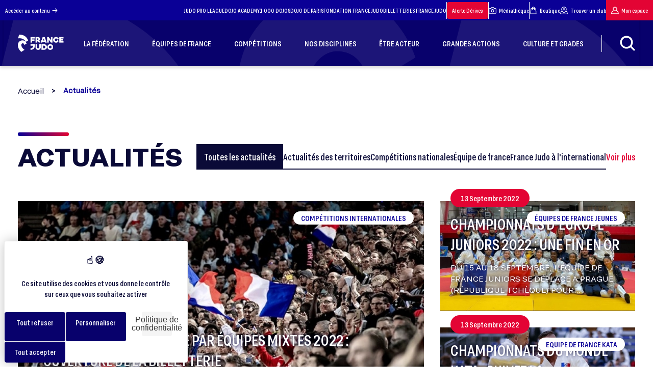

--- FILE ---
content_type: text/html; charset=UTF-8
request_url: https://www.ffjudo.com/actualites/93
body_size: 31347
content:
<!DOCTYPE html>
<html lang="fr">

<head>
    <!-- Xandr Universal Pixel - Initialization (include only once per page) -->
    <script>
        !function(e,i){if(!e.pixie){var n=e.pixie=function(e,i,a){n.actionQueue.push({action:e,actionValue:i,params:a})};n.actionQueue=[];var a=i.createElement("script");a.async=!0,a.src="//acdn.adnxs.com/dmp/up/pixie.js";var t=i.getElementsByTagName("head")[0];t.insertBefore(a,t.firstChild)}}(window,document);
        pixie('consent', 'default', { 'ad_storage':  'granted', 'wait_for_update': 100});
        pixie('init', 'b70085f0-92a9-4184-9068-00e4b2a557bb');
    </script>

    <!-- Xandr Universal Pixel - PageView Event -->
    <script>
        pixie('event', 'PageView');
    </script>
    <noscript><img src="https://ib.adnxs.com/pixie?pi=b70085f0-92a9-4184-9068-00e4b2a557bb&e=PageView&script=0&consent=1" width="1" height="1" style="display:none"/></noscript>

    <!-- Meta Pixel Code -->
    <script>
      !function(f, b, e, v, n, t, s) {
        if (f.fbq) return;
        n = f.fbq = function() {
          n.callMethod ? n.callMethod.apply(n, arguments) : n.queue.push(arguments);
        };
        if (!f._fbq) f._fbq = n;
        n.push = n;
        n.loaded = true;
        n.version = '2.0';
        n.queue = [];
        t = b.createElement(e);
        t.async = true;
        t.src = v;
        s = b.getElementsByTagName(e)[0];
        s.parentNode.insertBefore(t, s);
      }(window, document, 'script', 'https://connect.facebook.net/en_US/fbevents.js');
      fbq('init', '868110608079002');
      fbq('track', 'PageView');
    </script>
    <noscript><img height="1" width="1" style="display:none" src="https://www.facebook.com/tr?id=868110608079002&ev=PageView&noscript=1" /></noscript>
    <!-- End Meta Pixel Code -->
    <!-- Google tag (gtag.js) -->
    <script async src="https://www.googletagmanager.com/gtag/js?id=AW-10844374377"></script>
    <script>
      window.dataLayer = window.dataLayer || [];
      function gtag() {
        dataLayer.push(arguments);
      }
      gtag('js', new Date());
      gtag('config', 'AW-10844374377');
    </script>
    <!-- Event snippet for Klox X FFJudo - Page Vue conversion page -->
    <script>
      gtag('event', 'conversion', {
        'send_to': 'AW-10844374377/zCrGCKiemcwZEOmKgLMo'
      });
    </script>
    <meta charset="UTF-8">
    <meta http-equiv="Content-Type" content="text/html; charset=UTF-8" />
    <meta name="viewport" content="width=device-width, initial-scale=1.0">
    <meta http-equiv="X-UA-Compatible" content="ie=edge">
    <link rel="stylesheet" href="https://www.ffjudo.com/assets/dist/css/main.css?a425ab9d7fee4725148045137930d6b56c866b38"/>
    <!-- section tarte au citron -->
    <link rel="stylesheet" href="https://cdn.koredge.website/tarteaucitron/tarteaucitron.min.css"/>
    <script type="text/javascript" src="https://tarteaucitron.io/load.js?domain=www.ffjudo.com&uuid=e85e2a55d9fba542276dfba719ce6e079d847f94"></script>
    <style>
        :root {
            /* Couleur de fond de la modale */
            --kg-tarteaucitron-background-color: #FFF;
            /* Couleur des textes de la modale */
            --kg-tarteaucitron-color: #0a0a37;
            /* Couleur du titre */
            --kg-tarteaucitron-title-color: #0a0a37;
            /* Taille de la police des boutons */
            --kg-tarteaucitron-button-font-size: 14px;
            /* Couleur de fond des boutons */
            --kg-tarteaucitron-button-background: #08016c;
            /* Couleur de fond des boutons au hover */
            --kg-tarteaucitron-button-background-hover: #e30434;
            /* Couleur du texte des boutons */
            --kg-tarteaucitron-button-color: #FFF;
            /* Couleur du texte des boutons au hover */
            --kg-tarteaucitron-button-color-hover: #FFF;
            /* Couleur de la bordure des boutons */
            --kg-tarteaucitron-button-border-color: #EEE;
        }
    </style>
    <!-- endsection tarte au citron -->

    <link rel="apple-touch-icon" sizes="57x57" href="https://www.ffjudo.com/assets/dist/images/favicons/favicon-96x96.png" />
    <link rel="apple-touch-icon" sizes="114x114" href="https://www.ffjudo.com/assets/dist/images/favicons/favicon-96x96.png" />
    <link rel="apple-touch-icon" sizes="72x72" href="https://www.ffjudo.com/assets/dist/images/favicons/favicon-96x96.png" />
    <link rel="apple-touch-icon" sizes="144x144" href="https://www.ffjudo.com/assets/dist/images/favicons/favicon-96x96.png" />
    <link rel="apple-touch-icon" sizes="60x60" href="https://www.ffjudo.com/assets/dist/images/favicons/favicon-96x96.png" />
    <link rel="apple-touch-icon" sizes="120x120" href="https://www.ffjudo.com/assets/dist/images/favicons/favicon-96x96.png" />
    <link rel="apple-touch-icon" sizes="76x76" href="https://www.ffjudo.com/assets/dist/images/favicons/favicon-96x96.png" />
    <link rel="apple-touch-icon" sizes="152x152" href="https://www.ffjudo.com/assets/dist/images/favicons/favicon-96x96.png" />
    <link rel="icon" type="image/png" href="https://www.ffjudo.com/assets/dist/images/favicons/favicon-96x96.png" sizes="196x196" />
    <link rel="icon" type="image/png" href="https://www.ffjudo.com/assets/dist/images/favicons/favicon-96x96.png" sizes="96x96" />
    <link rel="icon" type="image/png" href="https://www.ffjudo.com/assets/dist/images/favicons/favicon-96x96.png" sizes="32x32" />
    <link rel="icon" type="image/png" href="https://www.ffjudo.com/assets/dist/images/favicons/favicon-96x96.png" sizes="16x16" />
    <link rel="icon" type="image/png" href="https://www.ffjudo.com/assets/dist/images/favicons/favicon-96x96.png" sizes="128x128" />
    <meta name="application-name" content="Site officiel de la Fédération Française de Judo"/>
    <meta name="msapplication-TileColor" content="#FFFFFF" />
    <meta name="msapplication-TileImage" content="https://www.ffjudo.com/assets/dist/images/favicons/mstile-144x144.png" />
    <meta name="msapplication-square70x70logo" content="https://www.ffjudo.com/assets/dist/images/favicons/mstile-70x70.png" />
    <meta name="msapplication-square150x150logo" content="https://www.ffjudo.com/assets/dist/images/favicons/mstile-150x150.png" />
    <meta name="msapplication-wide310x150logo" content="https://www.ffjudo.com/assets/dist/images/favicons/mstile-310x150.png" />
    <meta name="msapplication-square310x310logo" content="https://www.ffjudo.com/assets/dist/images/favicons/mstile-310x310.png" />

    <script src="https://kit.fontawesome.com/504485e57a.js" crossorigin="anonymous"></script>

    <link rel="stylesheet" href="https://unpkg.com/leaflet@1.8.0/dist/leaflet.css"
          integrity="sha512-hoalWLoI8r4UszCkZ5kL8vayOGVae1oxXe/2A4AO6J9+580uKHDO3JdHb7NzwwzK5xr/Fs0W40kiNHxM9vyTtQ=="
          crossorigin=""/>

    <link rel="stylesheet" href="https://unpkg.com/leaflet.markercluster@1.4.1/dist/MarkerCluster.Default.css"/>
    <link rel="stylesheet" href="https://unpkg.com/leaflet.markercluster@1.4.1/dist/MarkerCluster.css"
          crossorigin=""/>
    
    
    <title>Actualités - France Judo</title>
    <meta name="description" content="Retrouvez toutes les actualités !">
    <meta name="theme-color" content="#07086c"/>
    <link rel="canonical" href="https://www.ffjudo.com/actualites/93">
    <meta property="og:locale" content="fr_FR">
    <meta property="og:type" content="website">
    <meta property="og:url" content="https://www.ffjudo.com/actualites/93">
    <meta property="og:site_name" content="Fédération Française de Judo">
    <meta property="og:title" content="Actualités - France Judo">
    <meta property="og:description" content="Retrouvez toutes les actualités !">
            <meta property="og:image" content="https://www.ffjudo.com/assets/dist/images/logo_og.jpg" />
        <meta property="og:image:secure_url" content="https://www.ffjudo.com/assets/dist/images/logo_og.jpg">
                <link rel="prev" href="https://www.ffjudo.com/actualites/92" />
                <link rel="next" href="https://www.ffjudo.com/actualites/94" />
        
    <meta name="twitter:card" content="summary_large_image">
    
    <meta name="twitter:title" content="Actualités - France Judo">
    <meta name="twitter:description" content="Retrouvez toutes les actualités !">
            <meta name="twitter:image" content="https://www.ffjudo.com/assets/dist/images/logo_og.jpg">
            <meta name="twitter:url" content="https://www.ffjudo.com/actualites/93" />

    <meta name="robots" content="max-snippet:-1, max-image-preview:large, max-video-preview:-1">

    <link rel="stylesheet" href="https://unpkg.com/swiper@11.1.1/swiper-bundle.min.css" />
    <script src="https://unpkg.com/swiper@11.1.1/swiper-bundle.min.js"></script>

    <script src="https://ajax.googleapis.com/ajax/libs/jquery/1.7.1/jquery.min.js" type="text/javascript"></script>

    
    <script type="application/ld+json">
        {
            "@context": "https://schema.org",
            "@graph": [{
                    "@type": "SportsOrganization",
                    "@id": "https://www.ffjudo.com/#SportsOrganization",
                    "name": "Fédération Française de Judo",
                    "url": "https://www.ffjudo.com/",
                    "sameAs": [
                        "https://www.facebook.com/francejudo",
                        "https://www.youtube.com/channel/UC1f3LEmw3KiLiLmejqt2I2g",
                        "https://twitter.com/francejudo"
                    ],
                    "address": {
                        "@type": "PostalAddress",
                        "streetAddress": "21-25 Avenue de la Porte Châtillon",
                        "addressLocality": "Paris",
                        "postalCode": "75014",
                        "addressCountry": "FR",
                        "telephone": "+33140521616"
                    },
                    "logo": {
                        "@type": "ImageObject",
                        "@id": "https://www.ffjudo.com/#logo",
                        "inLanguage": "fr-FR",
                        "url": "https://www.ffjudo.com/assets/dist/images/logo-bleu.png",
                        "width": 142,
                        "height": 142,
                        "caption": "Fédération Française de Judo"
                    },
                    "image": {
                        "@id": "https://www.ffjudo.com/#logo"
                    }
                },
                {
                    "@type": "WebSite",
                    "@id": "https://www.ffjudo.com/#website",
                    "url": "https://www.ffjudo.com/",
                    "name": "Fédération Française de Judo",
                    "inLanguage": "fr-FR",
                    "description": "France Judo : Fédération Française de Judo et Disciplines Associées",
                    "publisher": {
                        "@id": "https://www.ffjudo.com/#organization"
                    },
                    "potentialAction": {
                        "@type": "SearchAction",
                        "target": "https://www.ffjudo.com/?s={search_term_string}",
                        "query-input": "required name=search_term_string"
                    }
                },
                {
                    "@type": "WebPage",
                    "@id": "https://www.ffjudo.com/#webpage",
                    "url": "https://www.ffjudo.com/",
                    "name": "Fédération Française de Judo",
                    "isPartOf": {
                        "@id": "https://www.ffjudo.com/#website"
                    },
                    "inLanguage": "fr-FR",
                    "about": {
                        "@id": "https://www.ffjudo.com/#organization"
                    },
                    "description": ""
                }
            ]
        }
    </script>

	<!-- Matomo -->

<script>

var _paq = window._paq = window._paq || [];

/* tracker methods like "setCustomDimension" should be called before "trackPageView" */

_paq.push(['trackPageView']);

_paq.push(['enableLinkTracking']);

(function() {

 var u='https://ffjudo.matomo.cloud/';

 _paq.push(['setTrackerUrl', u+'matomo.php']);

 _paq.push(['setSiteId', '1']);

 var d=document, g=d.createElement('script'), s=d.getElementsByTagName('script')[0];

 g.async=true; g.src='//cdn.matomo.cloud/ffjudo.matomo.cloud/matomo.js'; s.parentNode.insertBefore(g,s);

})();

</script>


<!-- End Matomo Code -->

    <script type="text/javascript">
        var base_url = "https://www.ffjudo.com";
        var site_url = "https://www.ffjudo.com/";
        var img_url = "https://www.ffjudo.com/assets/dist/images/";
        javascript_for_later = [];
    </script>

        <!--Scroll effect script-->
    <script>
        /*carre gris*/
                window.addEventListener('scroll',() => {
            const value = window.scrollY;
            const squareAfter = document.querySelector('.bgGreySquare');
            if (squareAfter) {
                squareAfter.style.transform = "rotate("+ value * 0.03 +"deg)";
                squareAfter.style.top = 300 - value * 0.1 +"px";
            }
        });
        
        /*logo fond page home*/
        
    </script>
    <style>
        .cursor_hover{
            cursor: url("https://www.ffjudo.com/assets/dist/images/cursor_hover.svg") 30 30, pointer;
        }
    </style>

    <!--AOS init-->
    <link href="https://unpkg.com/aos@2.3.1/dist/aos.css" rel="stylesheet">
    <script src="https://unpkg.com/aos@2.3.1/dist/aos.js"></script>

    
</head>
<body id="body" class=" desktop  actualite index">

<div class="loader_page loading disparition_loader disparition_loader_total">
    <p class="chargement">Chargement</p>
    <img id="logo-blanc" data-src="https://www.ffjudo.com/assets/dist/images/logo-blanc.png" alt="Fédération Française de Judo" uk-img />
    <svg class="logo_white" xmlns="http://www.w3.org/2000/svg" xmlns:xlink="http://www.w3.org/1999/xlink" width="274.475" height="460.418" viewBox="0 0 274.475 460.418">
        <defs>
            <linearGradient id="linear-gradient2" x1="0.168" y1="-0.233" x2="0.305" y2="1.555" gradientUnits="objectBoundingBox">
                <stop offset="0" stop-color="#ceccea"/>
                <stop offset="1" stop-color="#ceccea" stop-opacity="0"/>
            </linearGradient>
        </defs>
        <g id="logo_ffjda_blanc" data-name="logo ffjda blanc" transform="translate(-92.683 -330.447)" opacity="0.39">
            <path id="Tracé_632" data-name="Tracé 632" d="M2514.413-16301.852l-23.693,99.016s149.938-28.645,197.324,94.064c24.047-14.852,67.543-41.02,67.543-41.02S2701.835-16314.582,2514.413-16301.852Z" transform="translate(-2388.429 16633)" fill="url(#linear-gradient2)"/>
            <path id="Tracé_633" data-name="Tracé 633" d="M2709.43-15993.615l-58.7,35.361s-10.962-45.971-43.85-43.143-39.253,39.961-33.948,65.068,27.583,72.494,80.274,110.332c-32.534,19.8-80.274,53.752-80.274,53.752s-166.885-130.645-61.15-271.777c35.858-47.35,107.617-37.365,120.03-33.229S2696.946-16048.816,2709.43-15993.615Z" transform="translate(-2384 16563.109)" fill="url(#linear-gradient2)"/>
        </g>
    </svg>
    <div class="logo_trace">
        <svg xmlns="http://www.w3.org/2000/svg" width="1871.184" height="2011.051" viewBox="0 0 1871.184 2011.051">
            <g id="logo_trac" data-name="logo trac" transform="translate(-322.947 583.555) rotate(-45)" opacity="0.2">
                <path id="trace1" data-name="Tracé 632" d="M2582.2-16299.887l-91.478,376.755s578.9-108.99,761.856,357.914c92.843-56.511,260.778-156.08,260.778-156.08S3305.824-16348.329,2582.2-16299.887Z" transform="translate(-2360.941 16633)" fill="none" stroke="#f3f3f5" stroke-width="3"/>
                <path id="trace2" data-name="Tracé 633" d="M3375.3-15743.49l-226.645,136.535s-42.326-177.5-169.3-166.576-151.553,154.283-131.073,251.227,106.5,279.895,309.931,425.982c-125.61,76.461-309.931,207.531-309.931,207.531s-644.333-504.406-236.1-1049.307c138.446-182.822,415.5-144.273,463.427-128.295S3327.106-15956.615,3375.3-15743.49Z" transform="translate(-2384 16996.883)" fill="none" stroke="#f3f3f5" stroke-width="3"/>
            </g>
        </svg>
    </div>
</div>
<header class="header"
        style="box-shadow: 0 3px 6px rgba(0,0,0,0.16);">
    <div class="header--top">
        <a href="#main-content">Accéder au contenu
            <svg version="1.1" id="icone-arrow-right" xmlns="http://www.w3.org/2000/svg"
                 xmlns:xlink="http://www.w3.org/1999/xlink" x="0px" y="0px"
                 viewBox="0 0 25 25" style="enable-background:new 0 0 25 25;" xml:space="preserve">
<g>
    <g id="Groupe_222" transform="translate(0 0)">
        <path id="Tracé_541" d="M8.4,13.3h12.8l-4.4,4.4c-0.3,0.3-0.3,0.8,0,1.2c0.3,0.3,0.8,0.3,1.2,0c0,0,0,0,0,0l5.8-5.8
			c0,0,0.1-0.1,0.1-0.1c0,0,0,0,0-0.1c0,0,0-0.1,0-0.1c0,0,0-0.1,0-0.1c0,0,0,0,0-0.1c0-0.1,0-0.1,0-0.2l0,0c0-0.1,0-0.1,0-0.2
			c0,0,0,0,0-0.1c0,0,0-0.1,0-0.1c0,0,0-0.1,0-0.1c0,0,0,0,0-0.1c0,0-0.1-0.1-0.1-0.1L18,6.1c-0.3-0.3-0.8-0.4-1.2-0.1
			c-0.3,0.3-0.4,0.8-0.1,1.2c0,0,0,0,0,0l4.4,4.4H8.4c-0.5,0-0.8,0.4-0.8,0.8C7.6,12.9,7.9,13.3,8.4,13.3"/>
    </g>
</g>
</svg>
        </a>
        <nav>
                            <a href="https://judoproleague.com" rel="noopener" target="_blank">
                    JUDO PRO LEAGUE                </a>
                            <a href="https://dojoacademy.fr/" rel="noopener" target="_blank">
                    DOJO ACADEMY                </a>
                            <a href="https://1000dojos.fr/" rel="noopener" target="_blank">
                    1 000 DOJOS                </a>
                            <a href="https://www.dojodeparis.com" rel="noopener" target="_blank">
                    DOJO DE PARIS                </a>
                            <a href="https://www.fondationfrancejudo.fr" rel="noopener" target="_blank">
                    FONDATION FRANCE JUDO                </a>
                            <a href="https://bit.ly/4bMzvaA" rel="noopener" target="_blank">
                    BILLETTERIES FRANCE JUDO                </a>
            
            <div class="stroke"></div>

            <a class="mon-espace red" href="https://www.ffjudo.com/prevenir-les-derives" rel="noopener">Alerte Dérives</a>

            <div class="stroke"></div>

            <a href="https://www.flickr.com/photos/190407495@N03/albums/" target="_blank" rel="noopener">
                <svg version="1.1" id="icone-medias" xmlns="http://www.w3.org/2000/svg" xmlns:xlink="http://www.w3.org/1999/xlink" x="0px" y="0px"
                     viewBox="0 0 100 100" style="enable-background:new 0 0 100 100;" xml:space="preserve">
                    <path d="M87.5,20.8H73.1L66,10.2c-0.8-1.2-2.1-1.9-3.5-1.9h-25c-1.4,0-2.7,0.7-3.5,1.9l-7.1,10.6H12.5C5.6,20.8,0,26.4,0,33.3v45.8
	c0,6.9,5.6,12.5,12.5,12.5h75c6.9,0,12.5-5.6,12.5-12.5V33.3C100,26.4,94.4,20.8,87.5,20.8z M91.7,79.2c0,2.3-1.9,4.2-4.2,4.2h-75
	c-2.3,0-4.2-1.9-4.2-4.2V33.3c0-2.3,1.9-4.2,4.2-4.2h16.7c1.4,0,2.7-0.7,3.5-1.9l7.1-10.6h20.5l7.1,10.6c0.8,1.2,2.1,1.9,3.5,1.9
	h16.7c2.3,0,4.2,1.9,4.2,4.2V79.2z"/>
                    <path d="M50,33.3c-11.5,0-20.8,9.3-20.8,20.8S38.5,75,50,75s20.8-9.3,20.8-20.8S61.5,33.3,50,33.3z M50,66.7
	c-6.9,0-12.5-5.6-12.5-12.5S43.1,41.7,50,41.7s12.5,5.6,12.5,12.5S56.9,66.7,50,66.7z"/>
</svg>
                Médiathèque</a>
                        <div class="stroke"></div>
            <a href="https://boutique.ffjudo.com/" target="_blank" rel="noopener">
                <svg version="1.1" id="icone-boutique" xmlns="http://www.w3.org/2000/svg"
                     xmlns:xlink="http://www.w3.org/1999/xlink" x="0px" y="0px"
                     viewBox="0 0 20 20" style="enable-background:new 0 0 20 20;" xml:space="preserve">
<g id="Groupe_50" transform="translate(-35)">
    <g>
        <g id="Groupe_49" transform="translate(35 0)">
            <path id="Tracé_84" d="M17.1,5.3c0-0.5-0.4-0.8-0.8-0.8h-2.6V3.9c0-2-1.7-3.6-3.7-3.6c-2,0-3.5,1.6-3.6,3.6v0.5H3.8
				c-0.5,0-0.8,0.4-0.8,0.8L2.1,18.8c0,0.5,0.4,0.8,0.8,0.8h14.2c0.5,0,0.8-0.4,0.8-0.8c0,0,0,0,0,0L17.1,5.3z M10,2
				c1.1,0,2,0.8,2,1.9c0,0,0,0,0,0v0.5H8V3.9C8.1,2.9,8.9,2,10,2 M7.2,8.6C7.7,8.6,8,8.2,8,7.8l0,0V6.1h3.9v1.7
				c0,0.5,0.4,0.8,0.8,0.8s0.8-0.4,0.8-0.8V6.1h1.8L16.3,18H3.7L4.6,6.1h1.8v1.7C6.4,8.2,6.7,8.6,7.2,8.6"/>
        </g>
    </g>
</g>
</svg>
                Boutique</a>
            <a onclick="clic_loader()" href="https://www.ffjudo.com/trouver-un-club">
                <svg version="1.1" id="icone-clubs" xmlns="http://www.w3.org/2000/svg"
                     xmlns:xlink="http://www.w3.org/1999/xlink" x="0px" y="0px"
                     viewBox="0 0 55 55" style="enable-background:new 0 0 55 55;" xml:space="preserve">
<g>
    <g id="Groupe_279" transform="translate(0 0)">
        <path id="Tracé_584" d="M26.3,45.7c0.7,0.5,1.6,0.5,2.3,0c0.7-0.5,17.8-12,17.8-26.1c0.1-10.5-8.4-19-18.8-19.1S8.6,8.8,8.5,19.3
			c0,0.1,0,0.2,0,0.3C8.5,33.6,25.6,45.2,26.3,45.7 M27.5,4.8c8.2,0,14.8,6.6,14.8,14.8c0,9.9-11.1,19.1-14.8,21.8
			c-3.7-2.7-14.8-11.9-14.8-21.8C12.7,11.4,19.3,4.8,27.5,4.8"/>
        <path id="Tracé_585" d="M27.5,27.3c4.3,0,7.7-3.5,7.7-7.7c0-4.3-3.5-7.7-7.7-7.7c-4.3,0-7.7,3.5-7.7,7.7
			C19.8,23.8,23.2,27.3,27.5,27.3 M27.5,16c2,0,3.5,1.6,3.5,3.5s-1.6,3.5-3.5,3.5S24,21.5,24,19.6C24,17.6,25.5,16,27.5,16"/>
        <path id="Tracé_586" d="M54.9,51.8l-4.8-17.3c-0.2-0.9-1.1-1.5-2-1.5h-3.2c-1.2,0-2.1,0.9-2.1,2c0,1.2,0.9,2.1,2,2.1
			c0,0,0.1,0,0.1,0h1.7l3.6,13.1H4.9l3.7-13.4H10c1,0,1.8-0.8,1.8-1.8S11,33.2,10,33.2H7.9c-0.2-0.1-0.3-0.2-0.5-0.2
			c-1.1-0.3-2.3,0.3-2.6,1.5c0,0,0,0,0,0L0.1,51.8c-0.3,1.1,0.3,2.3,1.5,2.6c0.2,0,0.4,0.1,0.6,0.1h50.7c1.2,0,2.1-0.9,2.1-2.1
			C55,52.1,54.9,51.9,54.9,51.8"/>
    </g>
</g>
</svg>
                Trouver un club</a>
            <a class="mon-espace" href="https://moncompte.ffjudo.com/login" target="_blank" rel="noopener">
                <svg version="1.1" id="icone-mon-espace" xmlns="http://www.w3.org/2000/svg"
                     xmlns:xlink="http://www.w3.org/1999/xlink" x="0px" y="0px"
                     viewBox="0 0 20 20" style="enable-background:new 0 0 20 20;" xml:space="preserve">
<g>
    <g id="Groupe_45" transform="translate(0 0)">
        <path id="Tracé_80" d="M14.5,9.8c2-2.5,1.6-6.1-0.9-8.1S7.5,0.1,5.5,2.5s-1.6,6.1,0.9,8.1c1.9,1.5,4.5,1.7,6.6,0.5
			c2.8,1.1,4.7,3.6,5.1,6.6H2c0.2-2,1.2-3.9,2.7-5.2c0.4-0.3,0.4-0.9,0.1-1.3C4.6,11.1,4.4,11,4.1,11c-0.2,0-0.5,0.1-0.7,0.2
			c-2.2,1.9-3.4,4.6-3.4,7.5c0,0.5,0.4,0.9,0.9,0.9h18c0.5,0,0.9-0.4,0.9-0.9C19.9,14.9,17.8,11.5,14.5,9.8 M13.9,6.2
			c0,2.2-1.8,3.9-3.9,3.9c-2.2,0-3.9-1.8-3.9-3.9C6.1,4,7.8,2.2,10,2.2C12.2,2.2,13.9,4,13.9,6.2"/>
    </g>
</g>
</svg>
                Mon espace</a>
        </nav>
    </div>
    <div class="header--bottom
    <!--header_contenu-->" style="
    background-color: #08016c; background-image: url('https://www.ffjudo.com/assets/dist/images/bg_header.webp');            ">
        <ul class="header--bottom--container">
            <li>
                <a class="logo" href="https://www.ffjudo.com/"><img data-src="https://www.ffjudo.com/assets/dist/images/logo-blanc.png" alt="Fédération Française de Judo" uk-img/></a>            </li>

                                                            <li class="hover_effect">
                                                <a href="https://www.ffjudo.com/qui-sommes-nous" >
                            <div>
                                <span>LA FÉDÉRATION</span>
                            </div>
                        </a>
                                                    <div class="sub-menu">
                                <!--<div id="bgsubmenu" class="bgsubmenu1"></div>
                                <div id="bgsubmenu" class="bgsubmenu2"></div>
                                <div id="bgsubmenu" class="bgsubmenu3"></div>-->
                                <div class="container">
                                    <ul class="sub-menu-level-0">
                                                                                    <li>
                                                                                                <a href="https://www.ffjudo.com/qui-sommes-nous" class="hover-effect">
                                                    <div>
                                                        <span>QUI SOMMES-NOUS ?</span>
                                                    </div>
                                                                                                    </a>
                                                                                            </li>
                                                                                    <li>
                                                                                                <a href="https://www.ffjudo.com/la-gouvernance" class="hover-effect">
                                                    <div>
                                                        <span>LA GOUVERNANCE</span>
                                                    </div>
                                                                                                            <i class="ico ico-arrow"></i>
                                                                                                    </a>
                                                                                                    <ul class="sub-menu-level-1">
                                                                                                                    <li>
                                                                                                                                <a href="https://www.ffjudo.com/president"  class="hover-effect">
                                                                    <div>
                                                                        <span>LE PRÉSIDENT</span>
                                                                    </div>
                                                                                                                                    </a>
                                                                                                                            </li>
                                                                                                                    <li>
                                                                                                                                <a href="https://www.ffjudo.com/conseil-administration"  class="hover-effect">
                                                                    <div>
                                                                        <span>LE CONSEIL D'ADMINISTRATION</span>
                                                                    </div>
                                                                                                                                    </a>
                                                                                                                            </li>
                                                                                                                    <li>
                                                                                                                                <a href="https://www.ffjudo.com/services-administratifs"  class="hover-effect">
                                                                    <div>
                                                                        <span>LES SERVICES ADMINISTRATIFS</span>
                                                                    </div>
                                                                                                                                    </a>
                                                                                                                            </li>
                                                                                                                    <li>
                                                                                                                                <a href="https://www.ffjudo.com/les-commissions"  class="hover-effect">
                                                                    <div>
                                                                        <span>LES COMMISSIONS</span>
                                                                    </div>
                                                                                                                                    </a>
                                                                                                                            </li>
                                                                                                                    <li>
                                                                                                                                <a href="https://www.ffjudo.com/direction-technique-nationale"  class="hover-effect">
                                                                    <div>
                                                                        <span>LA DIRECTION TECHNIQUE NATIONALE</span>
                                                                    </div>
                                                                                                                                            <i class="ico ico-arrow"></i>
                                                                                                                                    </a>
                                                                                                                                    <ul class="sub-menu-level-2">
                                                                                                                                                    <li>
                                                                                                                                                                <a class="hover-effect" href="https://www.ffjudo.com/directives-techniques-nationales" >
                                                                                    <div>
                                                                                        <span>DIRECTIVES TECHNIQUES NATIONALES</span>
                                                                                    </div>
                                                                                </a>
                                                                            </li>
                                                                                                                                            </ul>
                                                                                                                            </li>
                                                                                                                    <li>
                                                                                                                                <a href="https://www.ffjudo.com/elections-federales"  class="hover-effect">
                                                                    <div>
                                                                        <span>ÉLÉCTIONS FÉDÉRALES</span>
                                                                    </div>
                                                                                                                                    </a>
                                                                                                                            </li>
                                                                                                            </ul>
                                                                                            </li>
                                                                                    <li>
                                                                                                <a href="https://www.ffjudo.com/nos-actions" class="hover-effect">
                                                    <div>
                                                        <span>NOS ACTIONS</span>
                                                    </div>
                                                                                                            <i class="ico ico-arrow"></i>
                                                                                                    </a>
                                                                                                    <ul class="sub-menu-level-1">
                                                                                                                    <li>
                                                                                                                                <a href="https://www.ffjudo.com/plan-demploi"  class="hover-effect">
                                                                    <div>
                                                                        <span>FORMER LES ENSEIGNANTS - LE PLAN EMPLOI</span>
                                                                    </div>
                                                                                                                                    </a>
                                                                                                                            </li>
                                                                                                                    <li>
                                                                                                                                <a href="https://www.ffjudo.com/developper-la-pratique"  class="hover-effect">
                                                                    <div>
                                                                        <span>DÉVELOPPER LA PRATIQUE</span>
                                                                    </div>
                                                                                                                                            <i class="ico ico-arrow"></i>
                                                                                                                                    </a>
                                                                                                                                    <ul class="sub-menu-level-2">
                                                                                                                                                    <li>
                                                                                                                                                                <a class="hover-effect" href="https://www.ffjudo.com/projets-sportifs-territoriaux" >
                                                                                    <div>
                                                                                        <span>PROJETS SPORTIFS TERRITORIAUX (PST)</span>
                                                                                    </div>
                                                                                </a>
                                                                            </li>
                                                                                                                                                    <li>
                                                                                                                                                                <a class="hover-effect" href="https://www.ffjudo.com/projet-sportif-federal-psf" >
                                                                                    <div>
                                                                                        <span>PROJETS SPORTIFS FÉDÉRAUX (PSF)</span>
                                                                                    </div>
                                                                                </a>
                                                                            </li>
                                                                                                                                                    <li>
                                                                                                                                                                <a class="hover-effect" href="https://www.ffjudo.com/developpement-du-judo-a-lecole" >
                                                                                    <div>
                                                                                        <span>LE JUDO À L'ÉCOLE</span>
                                                                                    </div>
                                                                                </a>
                                                                            </li>
                                                                                                                                                    <li>
                                                                                                                                                                <a class="hover-effect" href="https://www.ffjudo.com/2-heures-de-sport-supplementaires" >
                                                                                    <div>
                                                                                        <span>2 HEURES DE SPORT SUPPLÉMENTAIRES</span>
                                                                                    </div>
                                                                                </a>
                                                                            </li>
                                                                                                                                                    <li>
                                                                                                                                                                <a class="hover-effect" href="https://www.ffjudo.com/fonds-de-developpement-territorial" >
                                                                                    <div>
                                                                                        <span>FONDS DE DÉVELOPPEMENT TERRITORIAL</span>
                                                                                    </div>
                                                                                </a>
                                                                            </li>
                                                                                                                                            </ul>
                                                                                                                            </li>
                                                                                                                    <li>
                                                                                                                                <a href="https://www.ffjudo.com/prevenir-les-derives"  class="hover-effect">
                                                                    <div>
                                                                        <span>ALERTE DÉRIVES JUDO</span>
                                                                    </div>
                                                                                                                                            <i class="ico ico-arrow"></i>
                                                                                                                                    </a>
                                                                                                                                    <ul class="sub-menu-level-2">
                                                                                                                                                    <li>
                                                                                                                                                                <a class="hover-effect" href="https://www.ffjudo.com/antidopage" >
                                                                                    <div>
                                                                                        <span>LUTTE CONTRE LE DOPAGE</span>
                                                                                    </div>
                                                                                </a>
                                                                            </li>
                                                                                                                                                    <li>
                                                                                                                                                                <a class="hover-effect" href="https://francejudo.integrityline.app/" target="_blank">
                                                                                    <div>
                                                                                        <span>EFFECTUER UN SIGNALEMENT</span>
                                                                                    </div>
                                                                                </a>
                                                                            </li>
                                                                                                                                                    <li>
                                                                                                                                                                <a class="hover-effect" href="https://www.ffjudo.com/documents-de-prevention" >
                                                                                    <div>
                                                                                        <span>DOCUMENTS DE PRÉVENTION</span>
                                                                                    </div>
                                                                                </a>
                                                                            </li>
                                                                                                                                                    <li>
                                                                                                                                                                <a class="hover-effect" href="https://www.ffjudo.com/ethique" >
                                                                                    <div>
                                                                                        <span>ÉTHIQUE</span>
                                                                                    </div>
                                                                                </a>
                                                                            </li>
                                                                                                                                            </ul>
                                                                                                                            </li>
                                                                                                                    <li>
                                                                                                                                <a href="https://www.ffjudo.com/securiser-judo"  class="hover-effect">
                                                                    <div>
                                                                        <span>SÉCURISER LA PRATIQUE DU JUDO</span>
                                                                    </div>
                                                                                                                                            <i class="ico ico-arrow"></i>
                                                                                                                                    </a>
                                                                                                                                    <ul class="sub-menu-level-2">
                                                                                                                                                    <li>
                                                                                                                                                                <a class="hover-effect" href="https://www.ffjudo.com/prevention-et-traitement-des-commotions-cerebrales" >
                                                                                    <div>
                                                                                        <span>DÉTECTER ET TRAITER LES COMMOTIONS CÉRÉBRALES</span>
                                                                                    </div>
                                                                                </a>
                                                                            </li>
                                                                                                                                            </ul>
                                                                                                                            </li>
                                                                                                                    <li>
                                                                                                                                <a href="https://www.ffjudo.com/agir-pour-la-citoyennete"  class="hover-effect">
                                                                    <div>
                                                                        <span>AGIR POUR LA CITOYENNETÉ</span>
                                                                    </div>
                                                                                                                                    </a>
                                                                                                                            </li>
                                                                                                                    <li>
                                                                                                                                <a href="https://www.ffjudo.com/etre-professeur"  class="hover-effect">
                                                                    <div>
                                                                        <span>FORMER LES ENSEIGNANTS DE JUDO</span>
                                                                    </div>
                                                                                                                                    </a>
                                                                                                                            </li>
                                                                                                                    <li>
                                                                                                                                <a href="https://www.ffjudo.com/animer-les-territoires"  class="hover-effect">
                                                                    <div>
                                                                        <span>ANIMER LES TERRITOIRES</span>
                                                                    </div>
                                                                                                                                    </a>
                                                                                                                            </li>
                                                                                                                    <li>
                                                                                                                                <a href="https://www.ffjudo.com/preparer-les-jeux-ensemble"  class="hover-effect">
                                                                    <div>
                                                                        <span>PRÉPARER LES JEUX AVEC LA FAMILLE DU JUDO</span>
                                                                    </div>
                                                                                                                                    </a>
                                                                                                                            </li>
                                                                                                                    <li>
                                                                                                                                <a href="https://www.ffjudo.com/valoriser-france-judo-a-linternational"  class="hover-effect">
                                                                    <div>
                                                                        <span>VALORISER FRANCE JUDO À L'INTERNATIONAL</span>
                                                                    </div>
                                                                                                                                    </a>
                                                                                                                            </li>
                                                                                                            </ul>
                                                                                            </li>
                                                                                    <li>
                                                                                                <a href="https://www.ffjudo.com/reglementations-et-publications-officielles" class="hover-effect">
                                                    <div>
                                                        <span>RÉGLEMENTATIONS, GESTION ET PUBLICATIONS OFFICIELLES</span>
                                                    </div>
                                                                                                            <i class="ico ico-arrow"></i>
                                                                                                    </a>
                                                                                                    <ul class="sub-menu-level-1">
                                                                                                                    <li>
                                                                                                                                <a href="https://www.ffjudo.com/textes-officiels"  class="hover-effect">
                                                                    <div>
                                                                        <span>TEXTES OFFICIELS</span>
                                                                    </div>
                                                                                                                                    </a>
                                                                                                                            </li>
                                                                                                                    <li>
                                                                                                                                <a href="https://www.ffjudo.com/documents-financiers-et-gestion"  class="hover-effect">
                                                                    <div>
                                                                        <span>DOCUMENTS FINANCIERS ET GESTION</span>
                                                                    </div>
                                                                                                                                    </a>
                                                                                                                            </li>
                                                                                                                    <li>
                                                                                                                                <a href="https://www.ffjudo.com/consultations-et-appels-doffre"  class="hover-effect">
                                                                    <div>
                                                                        <span>CONSULTATIONS ET APPELS D'OFFRE</span>
                                                                    </div>
                                                                                                                                    </a>
                                                                                                                            </li>
                                                                                                            </ul>
                                                                                            </li>
                                                                                    <li>
                                                                                                <a href="https://www.ffjudo.com/ligues-et-comites" class="hover-effect">
                                                    <div>
                                                        <span>LIGUES ET COMITÉS</span>
                                                    </div>
                                                                                                    </a>
                                                                                            </li>
                                                                                    <li>
                                                                                                <a href="https://www.ffjudo.com/nos-partenaires" class="hover-effect">
                                                    <div>
                                                        <span>NOS PARTENAIRES</span>
                                                    </div>
                                                                                                    </a>
                                                                                            </li>
                                                                                    <li>
                                                                                                <a href="https://www.ffjudo.com/espace-medias" class="hover-effect">
                                                    <div>
                                                        <span>ESPACE MÉDIAS</span>
                                                    </div>
                                                                                                    </a>
                                                                                            </li>
                                                                                    <li>
                                                                                                <a href="https://www.fondationfrancejudo.fr" target="_blank"class="hover-effect">
                                                    <div>
                                                        <span>FONDATION FRANCE JUDO</span>
                                                    </div>
                                                                                                    </a>
                                                                                            </li>
                                                                                    <li>
                                                                                                <a href="https://www.ffjudo.com/academie-francaise" class="hover-effect">
                                                    <div>
                                                        <span>ACADÉMIE FRANÇAISE DE JUDO</span>
                                                    </div>
                                                                                                            <i class="ico ico-arrow"></i>
                                                                                                    </a>
                                                                                                    <ul class="sub-menu-level-1">
                                                                                                                    <li>
                                                                                                                                <a href="https://www.ffjudo.com/a-propos"  class="hover-effect">
                                                                    <div>
                                                                        <span>À PROPOS DE L'ACADÉMIE</span>
                                                                    </div>
                                                                                                                                    </a>
                                                                                                                            </li>
                                                                                                                    <li>
                                                                                                                                <a href="https://www.ffjudo.com/revues"  class="hover-effect">
                                                                    <div>
                                                                        <span>REVUES ET BIBLIOGAPHIE</span>
                                                                    </div>
                                                                                                                                    </a>
                                                                                                                            </li>
                                                                                                                    <li>
                                                                                                                                <a href="https://www.ffjudo.com/documents-et-autres-productions"  class="hover-effect">
                                                                    <div>
                                                                        <span>DOCUMENTS - CONFÉRENCES</span>
                                                                    </div>
                                                                                                                                            <i class="ico ico-arrow"></i>
                                                                                                                                    </a>
                                                                                                                                    <ul class="sub-menu-level-2">
                                                                                                                                                    <li>
                                                                                                                                                                <a class="hover-effect" href="https://www.ffjudo.com/tables-rondes" >
                                                                                    <div>
                                                                                        <span>TABLES RONDES</span>
                                                                                    </div>
                                                                                </a>
                                                                            </li>
                                                                                                                                                    <li>
                                                                                                                                                                <a class="hover-effect" href="https://www.ffjudo.com/archives" >
                                                                                    <div>
                                                                                        <span>ARCHIVES</span>
                                                                                    </div>
                                                                                </a>
                                                                            </li>
                                                                                                                                                    <li>
                                                                                                                                                                <a class="hover-effect" href="https://www.ffjudo.com/bibliographie" >
                                                                                    <div>
                                                                                        <span>BIBLIOGRAPHIE</span>
                                                                                    </div>
                                                                                </a>
                                                                            </li>
                                                                                                                                                    <li>
                                                                                                                                                                <a class="hover-effect" href="https://www.ffjudo.com/contributions-1" >
                                                                                    <div>
                                                                                        <span>CONTRIBUTIONS</span>
                                                                                    </div>
                                                                                </a>
                                                                            </li>
                                                                                                                                                    <li>
                                                                                                                                                                <a class="hover-effect" href="https://www.ffjudo.com/terminologie" >
                                                                                    <div>
                                                                                        <span>TERMINOLOGIE</span>
                                                                                    </div>
                                                                                </a>
                                                                            </li>
                                                                                                                                            </ul>
                                                                                                                            </li>
                                                                                                                    <li>
                                                                                                                                <a href="https://www.ffjudo.com/conferences"  class="hover-effect">
                                                                    <div>
                                                                        <span>ARCHIVES - TÉMOIGNAGES</span>
                                                                    </div>
                                                                                                                                    </a>
                                                                                                                            </li>
                                                                                                            </ul>
                                                                                            </li>
                                                                                    <li>
                                                                                                <a href="https://lesportrecrute.fr/pages-entreprises/emploi-France-Judo-e-560" target="_blank"class="hover-effect">
                                                    <div>
                                                        <span>ESPACE EMPLOIS</span>
                                                    </div>
                                                                                                    </a>
                                                                                            </li>
                                                                            </ul>
                                </div>
                            </div>
                                            </li>
                                    <li class="hover_effect">
                                                <a href="https://www.ffjudo.com/les-equipes-de-france" >
                            <div>
                                <span>ÉQUIPES DE FRANCE</span>
                            </div>
                        </a>
                                                    <div class="sub-menu">
                                <!--<div id="bgsubmenu" class="bgsubmenu1"></div>
                                <div id="bgsubmenu" class="bgsubmenu2"></div>
                                <div id="bgsubmenu" class="bgsubmenu3"></div>-->
                                <div class="container">
                                    <ul class="sub-menu-level-0">
                                                                                    <li>
                                                                                                <a href="https://www.ffjudo.com/actualites/equipe-de-france" class="hover-effect">
                                                    <div>
                                                        <span>ACTUALITÉS</span>
                                                    </div>
                                                                                                    </a>
                                                                                            </li>
                                                                                    <li>
                                                                                                <a href="https://www.ffjudo.com/legends" class="hover-effect">
                                                    <div>
                                                        <span>LEGENDS</span>
                                                    </div>
                                                                                                            <i class="ico ico-arrow"></i>
                                                                                                    </a>
                                                                                                    <ul class="sub-menu-level-1">
                                                                                                                    <li>
                                                                                                                                <a href="https://www.ffjudo.com/nos-champions-olympiques"  class="hover-effect">
                                                                    <div>
                                                                        <span>NOS CHAMPIONS OLYMPIQUES</span>
                                                                    </div>
                                                                                                                                    </a>
                                                                                                                            </li>
                                                                                                                    <li>
                                                                                                                                <a href="https://www.ffjudo.com/nos-champions-paralympiques"  class="hover-effect">
                                                                    <div>
                                                                        <span>NOS CHAMPIONS PARALYMPIQUES</span>
                                                                    </div>
                                                                                                                                    </a>
                                                                                                                            </li>
                                                                                                                    <li>
                                                                                                                                <a href="https://www.ffjudo.com/nos-champions-du-monde"  class="hover-effect">
                                                                    <div>
                                                                        <span>NOS CHAMPIONS DU MONDE</span>
                                                                    </div>
                                                                                                                                    </a>
                                                                                                                            </li>
                                                                                                            </ul>
                                                                                            </li>
                                                                                    <li>
                                                                                                <a href="https://www.ffjudo.com/edf-seniors" class="hover-effect">
                                                    <div>
                                                        <span>ÉQUIPE DE FRANCE SENIORS</span>
                                                    </div>
                                                                                                            <i class="ico ico-arrow"></i>
                                                                                                    </a>
                                                                                                    <ul class="sub-menu-level-1">
                                                                                                                    <li>
                                                                                                                                <a href="https://www.ffjudo.com/nos-athletes"  class="hover-effect">
                                                                    <div>
                                                                        <span>NOS ATHLÈTES</span>
                                                                    </div>
                                                                                                                                    </a>
                                                                                                                            </li>
                                                                                                                    <li>
                                                                                                                                <a href="https://www.ffjudo.com/staff-equipe-de-france-seniors"  class="hover-effect">
                                                                    <div>
                                                                        <span>STAFF EQUIPE DE FRANCE SENIORS</span>
                                                                    </div>
                                                                                                                                    </a>
                                                                                                                            </li>
                                                                                                            </ul>
                                                                                            </li>
                                                                                    <li>
                                                                                                <a href="https://www.ffjudo.com/para-judo" class="hover-effect">
                                                    <div>
                                                        <span>ÉQUIPE DE FRANCE PARA JUDO</span>
                                                    </div>
                                                                                                            <i class="ico ico-arrow"></i>
                                                                                                    </a>
                                                                                                    <ul class="sub-menu-level-1">
                                                                                                                    <li>
                                                                                                                                <a href="https://www.ffjudo.com/nos-athletes-1"  class="hover-effect">
                                                                    <div>
                                                                        <span>NOS ATHLÈTES</span>
                                                                    </div>
                                                                                                                                    </a>
                                                                                                                            </li>
                                                                                                                    <li>
                                                                                                                                <a href="https://www.ffjudo.com/nos-athletes-malentendants"  class="hover-effect">
                                                                    <div>
                                                                        <span>NOS ATHLÈTES MALENTENDANTS</span>
                                                                    </div>
                                                                                                                                    </a>
                                                                                                                            </li>
                                                                                                                    <li>
                                                                                                                                <a href="https://www.ffjudo.com/staff-equipe-de-france-para-judo"  class="hover-effect">
                                                                    <div>
                                                                        <span>STAFF ÉQUIPE DE FRANCE PARA JUDO</span>
                                                                    </div>
                                                                                                                                    </a>
                                                                                                                            </li>
                                                                                                            </ul>
                                                                                            </li>
                                                                                    <li>
                                                                                                <a href="https://www.ffjudo.com/jeunes" class="hover-effect">
                                                    <div>
                                                        <span>EQUIPE DE FRANCE JEUNES</span>
                                                    </div>
                                                                                                    </a>
                                                                                            </li>
                                                                                    <li>
                                                                                                <a href="https://www.ffjudo.com/jujitsu" class="hover-effect">
                                                    <div>
                                                        <span>ÉQUIPE DE FRANCE JUJITSU</span>
                                                    </div>
                                                                                                    </a>
                                                                                            </li>
                                                                                    <li>
                                                                                                <a href="https://www.ffjudo.com/kata" class="hover-effect">
                                                    <div>
                                                        <span>ÉQUIPE DE FRANCE KATA</span>
                                                    </div>
                                                                                                    </a>
                                                                                            </li>
                                                                            </ul>
                                </div>
                            </div>
                                            </li>
                                    <li class="hover_effect">
                                                <a href="#" >
                            <div>
                                <span>COMPÉTITIONS</span>
                            </div>
                        </a>
                                                    <div class="sub-menu">
                                <!--<div id="bgsubmenu" class="bgsubmenu1"></div>
                                <div id="bgsubmenu" class="bgsubmenu2"></div>
                                <div id="bgsubmenu" class="bgsubmenu3"></div>-->
                                <div class="container">
                                    <ul class="sub-menu-level-0">
                                                                                    <li>
                                                                                                <a href="https://www.ffjudo.com/evenements" class="hover-effect">
                                                    <div>
                                                        <span>CALENDRIER/RÉSULTATS</span>
                                                    </div>
                                                                                                    </a>
                                                                                            </li>
                                                                                    <li>
                                                                                                <a href="https://www.ffjudo.com/ranking-lists" class="hover-effect">
                                                    <div>
                                                        <span>RANKING LISTS NATIONALES</span>
                                                    </div>
                                                                                                            <i class="ico ico-arrow"></i>
                                                                                                    </a>
                                                                                                    <ul class="sub-menu-level-1">
                                                                                                                    <li>
                                                                                                                                <a href="https://www.ffjudo.com/ranking-lists-judo"  class="hover-effect">
                                                                    <div>
                                                                        <span>RANKING LISTS JUDO</span>
                                                                    </div>
                                                                                                                                    </a>
                                                                                                                            </li>
                                                                                                                    <li>
                                                                                                                                <a href="https://www.ffjudo.com/ranking-lists-jujitsu"  class="hover-effect">
                                                                    <div>
                                                                        <span>RANKING LISTS JUJITSU</span>
                                                                    </div>
                                                                                                                                    </a>
                                                                                                                            </li>
                                                                                                                    <li>
                                                                                                                                <a href="https://www.ffjudo.com/ranking-lists-kata"  class="hover-effect">
                                                                    <div>
                                                                        <span>RANKING LISTS KATA</span>
                                                                    </div>
                                                                                                                                    </a>
                                                                                                                            </li>
                                                                                                            </ul>
                                                                                            </li>
                                                                                    <li>
                                                                                                <a href="https://judoproleague.com/" target="_blank"class="hover-effect">
                                                    <div>
                                                        <span>JUDO PRO LEAGUE</span>
                                                    </div>
                                                                                                    </a>
                                                                                            </li>
                                                                                    <li>
                                                                                                <a href="https://www.ffjudo.com/reglementation-sportive" class="hover-effect">
                                                    <div>
                                                        <span>RÉGLEMENTATION SPORTIVE</span>
                                                    </div>
                                                                                                    </a>
                                                                                            </li>
                                                                                    <li>
                                                                                                <a href="https://www.ffjudo.com/le-judo-veterans" class="hover-effect">
                                                    <div>
                                                        <span>LE JUDO VÉTÉRANS</span>
                                                    </div>
                                                                                                    </a>
                                                                                            </li>
                                                                                    <li>
                                                                                                <a href="https://www.ffjudo.com/le-kata-sportif" class="hover-effect">
                                                    <div>
                                                        <span>Le Kata d'expression sportive</span>
                                                    </div>
                                                                                                    </a>
                                                                                            </li>
                                                                                    <li>
                                                                                                <a href="https://www.ffjudo.com/projet-de-performance-federale" class="hover-effect">
                                                    <div>
                                                        <span>PROJET DE PERFORMANCE FÉDÉRAL</span>
                                                    </div>
                                                                                                            <i class="ico ico-arrow"></i>
                                                                                                    </a>
                                                                                                    <ul class="sub-menu-level-1">
                                                                                                                    <li>
                                                                                                                                <a href="https://www.ffjudo.com/pole-france"  class="hover-effect">
                                                                    <div>
                                                                        <span>PÔLE FRANCE</span>
                                                                    </div>
                                                                                                                                    </a>
                                                                                                                            </li>
                                                                                                                    <li>
                                                                                                                                <a href="https://www.ffjudo.com/pole-espoirs"  class="hover-effect">
                                                                    <div>
                                                                        <span>PÔLE ESPOIRS</span>
                                                                    </div>
                                                                                                                                    </a>
                                                                                                                            </li>
                                                                                                            </ul>
                                                                                            </li>
                                                                            </ul>
                                </div>
                            </div>
                                            </li>
                                    <li class="hover_effect">
                                                <a href="https://www.ffjudo.com/nos-disciplines" >
                            <div>
                                <span>NOS DISCIPLINES</span>
                            </div>
                        </a>
                                                    <div class="sub-menu">
                                <!--<div id="bgsubmenu" class="bgsubmenu1"></div>
                                <div id="bgsubmenu" class="bgsubmenu2"></div>
                                <div id="bgsubmenu" class="bgsubmenu3"></div>-->
                                <div class="container">
                                    <ul class="sub-menu-level-0">
                                                                                    <li>
                                                                                                <a href="https://www.ffjudo.com/le-judo" class="hover-effect">
                                                    <div>
                                                        <span>LE JUDO</span>
                                                    </div>
                                                                                                            <i class="ico ico-arrow"></i>
                                                                                                    </a>
                                                                                                    <ul class="sub-menu-level-1">
                                                                                                                    <li>
                                                                                                                                <a href="https://www.ffjudo.com/choisir-le-judo"  class="hover-effect">
                                                                    <div>
                                                                        <span>Pourquoi choisir le judo ?</span>
                                                                    </div>
                                                                                                                                    </a>
                                                                                                                            </li>
                                                                                                                    <li>
                                                                                                                                <a href="https://www.ffjudo.com/essayer-le-judo"  class="hover-effect">
                                                                    <div>
                                                                        <span>ESSAYER LE JUDO</span>
                                                                    </div>
                                                                                                                                    </a>
                                                                                                                            </li>
                                                                                                                    <li>
                                                                                                                                <a href="https://www.ffjudo.com/le-para-judo"  class="hover-effect">
                                                                    <div>
                                                                        <span>LE PARA JUDO</span>
                                                                    </div>
                                                                                                                                    </a>
                                                                                                                            </li>
                                                                                                                    <li>
                                                                                                                                <a href="https://www.ffjudo.com/le-code-moral-du-judo"  class="hover-effect">
                                                                    <div>
                                                                        <span>LE CODE MORAL DU JUDO</span>
                                                                    </div>
                                                                                                                                    </a>
                                                                                                                            </li>
                                                                                                                    <li>
                                                                                                                                <a href="https://www.ffjudo.com/les-bases-du-judo"  class="hover-effect">
                                                                    <div>
                                                                        <span>LE LEXIQUE DU JUDO</span>
                                                                    </div>
                                                                                                                                    </a>
                                                                                                                            </li>
                                                                                                                    <li>
                                                                                                                                <a href="https://www.ffjudo.com/les-principes-essentiels-du-judo"  class="hover-effect">
                                                                    <div>
                                                                        <span>LES PRINCIPES DU JUDO</span>
                                                                    </div>
                                                                                                                                    </a>
                                                                                                                            </li>
                                                                                                            </ul>
                                                                                            </li>
                                                                                    <li>
                                                                                                <a href="https://www.ffjudo.com/le-jujitsu" class="hover-effect">
                                                    <div>
                                                        <span>LE JUJITSU</span>
                                                    </div>
                                                                                                            <i class="ico ico-arrow"></i>
                                                                                                    </a>
                                                                                                    <ul class="sub-menu-level-1">
                                                                                                                    <li>
                                                                                                                                <a href="https://www.ffjudo.com/judo-jujitsu"  class="hover-effect">
                                                                    <div>
                                                                        <span>JUDO - JUJITSU</span>
                                                                    </div>
                                                                                                                                    </a>
                                                                                                                            </li>
                                                                                                                    <li>
                                                                                                                                <a href="https://www.ffjudo.com/jujitsu-contact"  class="hover-effect">
                                                                    <div>
                                                                        <span>JUJITSU CONTACT - NOUVEAU</span>
                                                                    </div>
                                                                                                                                    </a>
                                                                                                                            </li>
                                                                                                            </ul>
                                                                                            </li>
                                                                                    <li>
                                                                                                <a href="https://www.ffjudo.com/le-jiu-jitsu-bresilien" class="hover-effect">
                                                    <div>
                                                        <span>LE JIU-JITSU BRÉSILIEN</span>
                                                    </div>
                                                                                                    </a>
                                                                                            </li>
                                                                                    <li>
                                                                                                <a href="https://www.ffjudo.com/le-taiso" class="hover-effect">
                                                    <div>
                                                        <span>LE TAÏSO</span>
                                                    </div>
                                                                                                    </a>
                                                                                            </li>
                                                                                    <li>
                                                                                                <a href="https://cnkendo-dr.com/" target="_blank"class="hover-effect">
                                                    <div>
                                                        <span>LE KENDO</span>
                                                    </div>
                                                                                                    </a>
                                                                                            </li>
                                                                                    <li>
                                                                                                <a href="https://www.kyudo.fr/" target="_blank"class="hover-effect">
                                                    <div>
                                                        <span>LE KYUDO</span>
                                                    </div>
                                                                                                    </a>
                                                                                            </li>
                                                                            </ul>
                                </div>
                            </div>
                                            </li>
                                    <li class="hover_effect">
                                                <a href="https://www.ffjudo.com/etre-acteur" >
                            <div>
                                <span>ÊTRE ACTEUR</span>
                            </div>
                        </a>
                                                    <div class="sub-menu">
                                <!--<div id="bgsubmenu" class="bgsubmenu1"></div>
                                <div id="bgsubmenu" class="bgsubmenu2"></div>
                                <div id="bgsubmenu" class="bgsubmenu3"></div>-->
                                <div class="container">
                                    <ul class="sub-menu-level-0">
                                                                                    <li>
                                                                                                <a href="https://www.ffjudo.com/licencies" class="hover-effect">
                                                    <div>
                                                        <span>ÊTRE LICENCIÉ(E)</span>
                                                    </div>
                                                                                                            <i class="ico ico-arrow"></i>
                                                                                                    </a>
                                                                                                    <ul class="sub-menu-level-1">
                                                                                                                    <li>
                                                                                                                                <a href="https://www.ffjudo.com/assurances"  class="hover-effect">
                                                                    <div>
                                                                        <span>ASSURANCES</span>
                                                                    </div>
                                                                                                                                    </a>
                                                                                                                            </li>
                                                                                                                    <li>
                                                                                                                                <a href="https://www.ffjudo.com/niveaux-de-ceintures"  class="hover-effect">
                                                                    <div>
                                                                        <span>LES COULEURS DE CEINTURE</span>
                                                                    </div>
                                                                                                                                    </a>
                                                                                                                            </li>
                                                                                                            </ul>
                                                                                            </li>
                                                                                    <li>
                                                                                                <a href="https://www.ffjudo.com/etre-professeur" class="hover-effect">
                                                    <div>
                                                        <span>ÊTRE PROFESSEUR(E)</span>
                                                    </div>
                                                                                                    </a>
                                                                                            </li>
                                                                                    <li>
                                                                                                <a href="https://www.ffjudo.com/etre-dirigeant" class="hover-effect">
                                                    <div>
                                                        <span>ÊTRE DIRIGEANT(E)</span>
                                                    </div>
                                                                                                            <i class="ico ico-arrow"></i>
                                                                                                    </a>
                                                                                                    <ul class="sub-menu-level-1">
                                                                                                                    <li>
                                                                                                                                <a href="https://www.ffjudo.com/affilier-un-club-a-la-ffjda"  class="hover-effect">
                                                                    <div>
                                                                        <span>AFFILIATION ET ASSURANCES</span>
                                                                    </div>
                                                                                                                                    </a>
                                                                                                                            </li>
                                                                                                                    <li>
                                                                                                                                <a href="https://www.ffjudo.com/services-aux-clubs"  class="hover-effect">
                                                                    <div>
                                                                        <span>SERVICES AUX CLUBS</span>
                                                                    </div>
                                                                                                                                    </a>
                                                                                                                            </li>
                                                                                                                    <li>
                                                                                                                                <a href="https://www.ffjudo.com/labellisation-des-clubs"  class="hover-effect">
                                                                    <div>
                                                                        <span>LABELLISATION DES CLUBS</span>
                                                                    </div>
                                                                                                                                    </a>
                                                                                                                            </li>
                                                                                                                    <li>
                                                                                                                                <a href="https://www.ffjudo.com/organiser-un-evenement"  class="hover-effect">
                                                                    <div>
                                                                        <span>ORGANISER UN ÉVÉNEMENT</span>
                                                                    </div>
                                                                                                                                    </a>
                                                                                                                            </li>
                                                                                                                    <li>
                                                                                                                                <a href="https://www.ffjudo.com/construire-un-dojo"  class="hover-effect">
                                                                    <div>
                                                                        <span>CONSTRUIRE UN DOJO</span>
                                                                    </div>
                                                                                                                                            <i class="ico ico-arrow"></i>
                                                                                                                                    </a>
                                                                                                                                    <ul class="sub-menu-level-2">
                                                                                                                                                    <li>
                                                                                                                                                                <a class="hover-effect" href="https://www.ffjudo.com/dojo-foire-aux-questions" >
                                                                                    <div>
                                                                                        <span>CONSTUIRE UN DOJO - FOIRE AUX QUESTIONS</span>
                                                                                    </div>
                                                                                </a>
                                                                            </li>
                                                                                                                                            </ul>
                                                                                                                            </li>
                                                                                                                    <li>
                                                                                                                                <a href="https://www.ffjudo.com/ag-otd"  class="hover-effect">
                                                                    <div>
                                                                        <span>ASSEMBLÉE GÉNÉRALE OTD</span>
                                                                    </div>
                                                                                                                                    </a>
                                                                                                                            </li>
                                                                                                            </ul>
                                                                                            </li>
                                                                                    <li>
                                                                                                <a href="https://www.ffjudo.com/etre-arbitre-commissaire-sportif" class="hover-effect">
                                                    <div>
                                                        <span>ÊTRE ARBITRE / COMMISSAIRE SPORTIF(VE)</span>
                                                    </div>
                                                                                                            <i class="ico ico-arrow"></i>
                                                                                                    </a>
                                                                                                    <ul class="sub-menu-level-1">
                                                                                                                    <li>
                                                                                                                                <a href="https://www.ffjudo.com/a-propos-de-la-cna"  class="hover-effect">
                                                                    <div>
                                                                        <span>COMMISSION NATIONALE D'ARBITRAGE</span>
                                                                    </div>
                                                                                                                                            <i class="ico ico-arrow"></i>
                                                                                                                                    </a>
                                                                                                                                    <ul class="sub-menu-level-2">
                                                                                                                                                    <li>
                                                                                                                                                                <a class="hover-effect" href="https://www.ffjudo.com/la-newsletter-de-la-cna" >
                                                                                    <div>
                                                                                        <span>LA NEWSLETTER DE LA CNA</span>
                                                                                    </div>
                                                                                </a>
                                                                            </li>
                                                                                                                                            </ul>
                                                                                                                            </li>
                                                                                                            </ul>
                                                                                            </li>
                                                                            </ul>
                                </div>
                            </div>
                                            </li>
                                    <li class="hover_effect">
                                                <a href="#" >
                            <div>
                                <span>GRANDES ACTIONS</span>
                            </div>
                        </a>
                                                    <div class="sub-menu">
                                <!--<div id="bgsubmenu" class="bgsubmenu1"></div>
                                <div id="bgsubmenu" class="bgsubmenu2"></div>
                                <div id="bgsubmenu" class="bgsubmenu3"></div>-->
                                <div class="container">
                                    <ul class="sub-menu-level-0">
                                                                                    <li>
                                                                                                <a href="https://www.ffjudo.com/decouvrez-litineraire-des-champions" class="hover-effect">
                                                    <div>
                                                        <span>L'Itinéraire des Champions</span>
                                                    </div>
                                                                                                    </a>
                                                                                            </li>
                                                                                    <li>
                                                                                                <a href="https://1000dojos.fr/" target="_blank"class="hover-effect">
                                                    <div>
                                                        <span>1 000 DOJOS</span>
                                                    </div>
                                                                                                    </a>
                                                                                            </li>
                                                                                    <li>
                                                                                                <a href="" class="hover-effect">
                                                    <div>
                                                        <span></span>
                                                    </div>
                                                                                                    </a>
                                                                                            </li>
                                                                                    <li>
                                                                                                <a href="https://dojoacademy.fr/" target="_blank"class="hover-effect">
                                                    <div>
                                                        <span>DOJO ACADEMY</span>
                                                    </div>
                                                                                                    </a>
                                                                                            </li>
                                                                            </ul>
                                </div>
                            </div>
                                            </li>
                                    <li class="hover_effect">
                                                <a href="https://www.ffjudo.com/culture-et-grades" >
                            <div>
                                <span>CULTURE ET GRADES</span>
                            </div>
                        </a>
                                                    <div class="sub-menu">
                                <!--<div id="bgsubmenu" class="bgsubmenu1"></div>
                                <div id="bgsubmenu" class="bgsubmenu2"></div>
                                <div id="bgsubmenu" class="bgsubmenu3"></div>-->
                                <div class="container">
                                    <ul class="sub-menu-level-0">
                                                                                    <li>
                                                                                                <a href="https://www.ffjudo.com/culture" class="hover-effect">
                                                    <div>
                                                        <span>CULTURE</span>
                                                    </div>
                                                                                                            <i class="ico ico-arrow"></i>
                                                                                                    </a>
                                                                                                    <ul class="sub-menu-level-1">
                                                                                                                    <li>
                                                                                                                                <a href="https://www.ffjudo.com/publications-et-ecrits"  class="hover-effect">
                                                                    <div>
                                                                        <span>PUBLICATIONS ET ÉCRITS</span>
                                                                    </div>
                                                                                                                                    </a>
                                                                                                                            </li>
                                                                                                                    <li>
                                                                                                                                <a href="https://www.ffjudo.com/kagami-biraki"  class="hover-effect">
                                                                    <div>
                                                                        <span>KAGAMI BIRAKI</span>
                                                                    </div>
                                                                                                                                            <i class="ico ico-arrow"></i>
                                                                                                                                    </a>
                                                                                                                                    <ul class="sub-menu-level-2">
                                                                                                                                                    <li>
                                                                                                                                                                <a class="hover-effect" href="https://www.ffjudo.com/kagami-biraki-2025" >
                                                                                    <div>
                                                                                        <span>KAGAMI BIRAKI 2025</span>
                                                                                    </div>
                                                                                </a>
                                                                            </li>
                                                                                                                                                    <li>
                                                                                                                                                                <a class="hover-effect" href="https://www.ffjudo.com/kagami-biraki-2024" >
                                                                                    <div>
                                                                                        <span>KAGAMI BIRAKI 2024</span>
                                                                                    </div>
                                                                                </a>
                                                                            </li>
                                                                                                                                                    <li>
                                                                                                                                                                <a class="hover-effect" href="https://www.ffjudo.com/kagami-biraki-2023" >
                                                                                    <div>
                                                                                        <span>KAGAMI BIRAKI 2023</span>
                                                                                    </div>
                                                                                </a>
                                                                            </li>
                                                                                                                                                    <li>
                                                                                                                                                                <a class="hover-effect" href="https://www.ffjudo.com/remise-de-grades-2022" >
                                                                                    <div>
                                                                                        <span>REMISE DE GRADES 2022</span>
                                                                                    </div>
                                                                                </a>
                                                                            </li>
                                                                                                                                                    <li>
                                                                                                                                                                <a class="hover-effect" href="https://www.ffjudo.com/kagami-biraki-2020" >
                                                                                    <div>
                                                                                        <span>KAGAMI BIRAKI 2020</span>
                                                                                    </div>
                                                                                </a>
                                                                            </li>
                                                                                                                                            </ul>
                                                                                                                            </li>
                                                                                                                    <li>
                                                                                                                                <a href="https://www.ffjudo.com/amicale-des-dirigeants"  class="hover-effect">
                                                                    <div>
                                                                        <span>AMICALE DES DIRIGEANTS DU JUDO FRANÇAIS</span>
                                                                    </div>
                                                                                                                                            <i class="ico ico-arrow"></i>
                                                                                                                                    </a>
                                                                                                                                    <ul class="sub-menu-level-2">
                                                                                                                                                    <li>
                                                                                                                                                                <a class="hover-effect" href="https://www.ffjudo.com/bulletins-de-ladjf" >
                                                                                    <div>
                                                                                        <span>BULLETINS DE L'ADJF</span>
                                                                                    </div>
                                                                                </a>
                                                                            </li>
                                                                                                                                            </ul>
                                                                                                                            </li>
                                                                                                                    <li>
                                                                                                                                <a href="https://www.ffjudo.com/contributions"  class="hover-effect">
                                                                    <div>
                                                                        <span>CONTRIBUTIONS</span>
                                                                    </div>
                                                                                                                                    </a>
                                                                                                                            </li>
                                                                                                            </ul>
                                                                                            </li>
                                                                                    <li>
                                                                                                <a href="https://www.ffjudo.com/grades-csdge" class="hover-effect">
                                                    <div>
                                                        <span>GRADES CSDGE</span>
                                                    </div>
                                                                                                            <i class="ico ico-arrow"></i>
                                                                                                    </a>
                                                                                                    <ul class="sub-menu-level-1">
                                                                                                                    <li>
                                                                                                                                <a href="https://www.ffjudo.com/ceinture-noire"  class="hover-effect">
                                                                    <div>
                                                                        <span>CEINTURE NOIRE</span>
                                                                    </div>
                                                                                                                                    </a>
                                                                                                                            </li>
                                                                                                                    <li>
                                                                                                                                <a href="https://www.ffjudo.com/haut-grade"  class="hover-effect">
                                                                    <div>
                                                                        <span>HAUT GRADE</span>
                                                                    </div>
                                                                                                                                    </a>
                                                                                                                            </li>
                                                                                                                    <li>
                                                                                                                                <a href="https://www.ffjudo.com/reglementations-et-procedures"  class="hover-effect">
                                                                    <div>
                                                                        <span>RÉGLEMENTATIONS ET PROCÉDURES</span>
                                                                    </div>
                                                                                                                                    </a>
                                                                                                                            </li>
                                                                                                                    <li>
                                                                                                                                <a href="https://www.ffjudo.com/passages-de-grades"  class="hover-effect">
                                                                    <div>
                                                                        <span>PASSAGES DE GRADES</span>
                                                                    </div>
                                                                                                                                    </a>
                                                                                                                            </li>
                                                                                                                    <li>
                                                                                                                                <a href="https://www.ffjudo.com/organisation-administrative-de-la-csdge"  class="hover-effect">
                                                                    <div>
                                                                        <span>ORGANISATION ADMINISTRATIVE</span>
                                                                    </div>
                                                                                                                                    </a>
                                                                                                                            </li>
                                                                                                            </ul>
                                                                                            </li>
                                                                            </ul>
                                </div>
                            </div>
                                            </li>
                            
            <li class="stroke stroke2"></li>

            <li class="search">
                <svg version="1.1" id="search" xmlns="http://www.w3.org/2000/svg"
                     xmlns:xlink="http://www.w3.org/1999/xlink" x="0px" y="0px"
                     viewBox="0 0 30 30" style="enable-background:new 0 0 30 30;" xml:space="preserve">
<g id="bt_recherche" transform="translate(-1540.891 -77.895)">
    <g id="Groupe_6" transform="translate(1540.891 77.895)">
        <g>
            <g id="Groupe_5" transform="translate(0 0)">
                <path id="Tracé_4" d="M29.1,26.6C29.1,26.6,29,26.5,29.1,26.6L23,20.6C27.2,15,26.1,7.2,20.6,3C15.3-1,7.8-0.2,3.5,4.9
					C-1,10.2-0.4,18.1,4.9,22.6c0,0,0,0,0,0c4.5,3.8,11,4,15.7,0.5l6,6c0.3,0.3,0.8,0.5,1.2,0.5c0.4,0,0.9-0.2,1.2-0.5
					C29.7,28.4,29.7,27.3,29.1,26.6 M13,3.9c5,0,9.1,4.1,9.1,9.1s-4.1,9.1-9.1,9.1S3.9,18,3.9,13C3.9,8,8,3.9,13,3.9"/>
            </g>
        </g>
    </g>
</g>
</svg>
            </li>
        </ul>
    </div>
</header>
<header class="header-mobile">
    <a class="logo" href="https://www.ffjudo.com/">
        <img data-src="https://www.ffjudo.com/assets/dist/images/logo-blanc.png" alt="Fédération Française de Judo" uk-img/>
    </a>
    <div>
        <div class="searchMobile">
            <i class="ico-sm ico-search"></i>
        </div>

        <button title="open-menu" class="btn-hamburger">
            <i class="ico-sm ico-menu"></i>
        </button>
        <button title="close-menu" href="#" class="btn-close dnone">
            <i class="ico-sm ico-close"></i>
        </button>

</header>
<div class="search_popup dnone">
    <div class="search_tabMobile composant_input">
        <form action="https://www.ffjudo.com/recherches" name="tri" style="width: 100%" method="get" accept-charset="utf-8">

        <input
            autocomplete="off"
            autofocus
            class="input"
            id="rechercheMobile"
            name="search"
            placeholder="Faire une recherche"
            type="text"/>
        <button type="submit" class="submit">
            <svg version="1.1" id="icone-arrow-right" xmlns="http://www.w3.org/2000/svg"
                 xmlns:xlink="http://www.w3.org/1999/xlink" x="0px" y="0px"
                 viewBox="0 0 25 25" style="enable-background:new 0 0 25 25;" xml:space="preserve">
                <g>
                    <g id="Groupe_222" transform="translate(0 0)">
                        <path id="Tracé_541" d="M8.4,13.3h12.8l-4.4,4.4c-0.3,0.3-0.3,0.8,0,1.2c0.3,0.3,0.8,0.3,1.2,0c0,0,0,0,0,0l5.8-5.8
                            c0,0,0.1-0.1,0.1-0.1c0,0,0,0,0-0.1c0,0,0-0.1,0-0.1c0,0,0-0.1,0-0.1c0,0,0,0,0-0.1c0-0.1,0-0.1,0-0.2l0,0c0-0.1,0-0.1,0-0.2
                            c0,0,0,0,0-0.1c0,0,0-0.1,0-0.1c0,0,0-0.1,0-0.1c0,0,0,0,0-0.1c0,0-0.1-0.1-0.1-0.1L18,6.1c-0.3-0.3-0.8-0.4-1.2-0.1
                            c-0.3,0.3-0.4,0.8-0.1,1.2c0,0,0,0,0,0l4.4,4.4H8.4c-0.5,0-0.8,0.4-0.8,0.8C7.6,12.9,7.9,13.3,8.4,13.3"/>
                        <path id="Tracé_542" d="M2.7,12.5c0,0.5-0.4,0.8-0.8,0.8C1.4,13.3,1,13,1,12.5c0-0.5,0.4-0.8,0.8-0.8c0,0,0,0,0,0
                            C2.3,11.7,2.7,12,2.7,12.5L2.7,12.5"/>
                    </g>
                </g>
            </svg>
        </button>
        </form>    </div>
    <div class="close_searchMobile">
        <svg version="1.1" id="icone-close" xmlns="http://www.w3.org/2000/svg"
             xmlns:xlink="http://www.w3.org/1999/xlink" x="0px" y="0px"
             viewBox="0 0 40 40" style="enable-background:new 0 0 40 40;" xml:space="preserve">
<g id="bt_close" transform="translate(0 0)">
    <g>
        <g id="Groupe_312" transform="translate(0 0)">
            <path id="Tracé_609" d="M32.5,29.9L22.6,20l9.9-9.9c0.7-0.7,0.7-1.9,0-2.6c-0.7-0.7-1.9-0.7-2.6,0L20,17.4l-9.9-9.9
				c-0.7-0.7-1.9-0.7-2.6,0s-0.7,1.9,0,2.6c0,0,0,0,0,0l9.9,9.9l-9.9,9.9c-0.7,0.7-0.7,1.9,0,2.6c0.7,0.7,1.9,0.7,2.6,0l9.9-9.9
				l9.9,9.9c0.7,0.7,1.9,0.7,2.6,0C33.2,31.8,33.2,30.7,32.5,29.9"/>
        </g>
    </g>
</g>
</svg>
    </div>
</div>
<div class="menu-mobile">
    <ul class="sub-menu-level-0">
                                            <li>
                                            <a href="#" onclick="openSubMenu(this)" class="open-sub-menu">
                            <span>LA FÉDÉRATION</span>
                            <span class="chevron-right"><svg width="10px" height="13px" class="icon"><use height="10px" width="10px" xlink:href="https://www.ffjudo.com/assets/dist/images/svg/sprite-icons.svg#chevron-right"></use></svg></span>
                        </a>
                        <ul class="sub-menu-level-1">
                            <li class="menu-item-back" onclick="closeSubMenu(this)">
                                <a href="#" class="menu-back">
                                    <span><svg width="10px" height="13px" class="icon"><use height="10px" width="10px" xlink:href="https://www.ffjudo.com/assets/dist/images/svg/sprite-icons.svg#chevron-left"></use></svg></span>
                                    <span>Retour</span>
                                </a>
                            </li>
                                                            <li>
                                    <a class="parentLinkInChildList"  href="https://www.ffjudo.com/qui-sommes-nous">
                                        <span>LA FÉDÉRATION</span>
                                    </a>
                                </li>
                                                                                        <li>
                                                                                                                    <a href="https://www.ffjudo.com/qui-sommes-nous">
                                            <span>QUI SOMMES-NOUS ?</span>
                                            <span class="chevron-right"><svg width="10px" height="13px" class="icon"><use height="10px" width="10px" xlink:href="https://www.ffjudo.com/assets/dist/images/svg/sprite-icons.svg#chevron-right"></use></svg></span>
                                        </a>
                                                                    </li>
                                                            <li>
                                                                            <a href="#" onclick="openSubMenu(this)" class="open-sub-menu">
                                            <span>LA GOUVERNANCE</span>
                                            <span class="chevron-right"><svg width="10px" height="13px" class="icon"><use height="10px" width="10px" xlink:href="https://www.ffjudo.com/assets/dist/images/svg/sprite-icons.svg#chevron-right"></use></svg></span>
                                        </a>
                                        <ul class="sub-menu-level-2">
                                            <li class="menu-item-back" onclick="closeSubMenu(this)">
                                                <a href="#" class="menu-back">
                                                    <span><svg width="10px" height="13px" class="icon"><use height="10px" width="10px" xlink:href="https://www.ffjudo.com/assets/dist/images/svg/sprite-icons.svg#chevron-left"></use></svg></span>
                                                    <span>Retour</span>
                                                </a>
                                            </li>
                                                                                            <li>
                                                    <a class="parentLinkInChildList" href="https://www.ffjudo.com/la-gouvernance">
                                                        <span>LA GOUVERNANCE</span>
                                                    </a>
                                                </li>
                                                                                                                                        <li>
                                                                                                                                                                    <a href="https://www.ffjudo.com/president">
                                                            <span>LE PRÉSIDENT</span>
                                                            <span class="chevron-right"><svg width="10px" height="13px" class="icon"><use height="10px" width="10px" xlink:href="https://www.ffjudo.com/assets/dist/images/svg/sprite-icons.svg#chevron-right"></use></svg></span>
                                                        </a>
                                                                                                    </li>
                                                                                            <li>
                                                                                                                                                                    <a href="https://www.ffjudo.com/conseil-administration">
                                                            <span>LE CONSEIL D'ADMINISTRATION</span>
                                                            <span class="chevron-right"><svg width="10px" height="13px" class="icon"><use height="10px" width="10px" xlink:href="https://www.ffjudo.com/assets/dist/images/svg/sprite-icons.svg#chevron-right"></use></svg></span>
                                                        </a>
                                                                                                    </li>
                                                                                            <li>
                                                                                                                                                                    <a href="https://www.ffjudo.com/services-administratifs">
                                                            <span>LES SERVICES ADMINISTRATIFS</span>
                                                            <span class="chevron-right"><svg width="10px" height="13px" class="icon"><use height="10px" width="10px" xlink:href="https://www.ffjudo.com/assets/dist/images/svg/sprite-icons.svg#chevron-right"></use></svg></span>
                                                        </a>
                                                                                                    </li>
                                                                                            <li>
                                                                                                                                                                    <a href="https://www.ffjudo.com/les-commissions">
                                                            <span>LES COMMISSIONS</span>
                                                            <span class="chevron-right"><svg width="10px" height="13px" class="icon"><use height="10px" width="10px" xlink:href="https://www.ffjudo.com/assets/dist/images/svg/sprite-icons.svg#chevron-right"></use></svg></span>
                                                        </a>
                                                                                                    </li>
                                                                                            <li>
                                                                                                            <a href="#" onclick="openSubMenu(this)" class="open-sub-menu">
                                                            <span>LA DIRECTION TECHNIQUE NATIONALE</span>
                                                            <span class="chevron-right"><svg width="10px" height="13px" class="icon"><use height="10px" width="10px" xlink:href="https://www.ffjudo.com/assets/dist/images/svg/sprite-icons.svg#chevron-right"></use></svg></span>
                                                        </a>
                                                        <ul class="sub-menu-level-3">
                                                            <li class="menu-item-back" onclick="closeSubMenu(this)">
                                                                <a href="#" class="menu-back">
                                                                    <span><svg width="10px" height="13px" class="icon"><use height="10px" width="10px" xlink:href="https://www.ffjudo.com/assets/dist/images/svg/sprite-icons.svg#chevron-left"></use></svg></span>
                                                                    <span>Retour</span>
                                                                </a>
                                                            </li>
                                                                                                                            <li>
                                                                    <a class="parentLinkInChildList" href="https://www.ffjudo.com/direction-technique-nationale">
                                                                        <span>LA DIRECTION TECHNIQUE NATIONALE</span>
                                                                    </a>
                                                                </li>
                                                                                                                                                                                        <li>
                                                                                                                                        <a href="https://www.ffjudo.com/directives-techniques-nationales">
                                                                        <span>DIRECTIVES TECHNIQUES NATIONALES</span>
                                                                        <span class="chevron-right"><svg width="10px" height="13px" class="icon"><use height="10px" width="10px" xlink:href="https://www.ffjudo.com/assets/dist/images/svg/sprite-icons.svg#chevron-right"></use></svg></span>
                                                                    </a>
                                                                </li>
                                                                                                                    </ul>
                                                                                                    </li>
                                                                                            <li>
                                                                                                                                                                    <a href="https://www.ffjudo.com/elections-federales">
                                                            <span>ÉLÉCTIONS FÉDÉRALES</span>
                                                            <span class="chevron-right"><svg width="10px" height="13px" class="icon"><use height="10px" width="10px" xlink:href="https://www.ffjudo.com/assets/dist/images/svg/sprite-icons.svg#chevron-right"></use></svg></span>
                                                        </a>
                                                                                                    </li>
                                                                                    </ul>
                                                                    </li>
                                                            <li>
                                                                            <a href="#" onclick="openSubMenu(this)" class="open-sub-menu">
                                            <span>NOS ACTIONS</span>
                                            <span class="chevron-right"><svg width="10px" height="13px" class="icon"><use height="10px" width="10px" xlink:href="https://www.ffjudo.com/assets/dist/images/svg/sprite-icons.svg#chevron-right"></use></svg></span>
                                        </a>
                                        <ul class="sub-menu-level-2">
                                            <li class="menu-item-back" onclick="closeSubMenu(this)">
                                                <a href="#" class="menu-back">
                                                    <span><svg width="10px" height="13px" class="icon"><use height="10px" width="10px" xlink:href="https://www.ffjudo.com/assets/dist/images/svg/sprite-icons.svg#chevron-left"></use></svg></span>
                                                    <span>Retour</span>
                                                </a>
                                            </li>
                                                                                            <li>
                                                    <a class="parentLinkInChildList" href="https://www.ffjudo.com/nos-actions">
                                                        <span>NOS ACTIONS</span>
                                                    </a>
                                                </li>
                                                                                                                                        <li>
                                                                                                                                                                    <a href="https://www.ffjudo.com/plan-demploi">
                                                            <span>FORMER LES ENSEIGNANTS - LE PLAN EMPLOI</span>
                                                            <span class="chevron-right"><svg width="10px" height="13px" class="icon"><use height="10px" width="10px" xlink:href="https://www.ffjudo.com/assets/dist/images/svg/sprite-icons.svg#chevron-right"></use></svg></span>
                                                        </a>
                                                                                                    </li>
                                                                                            <li>
                                                                                                            <a href="#" onclick="openSubMenu(this)" class="open-sub-menu">
                                                            <span>DÉVELOPPER LA PRATIQUE</span>
                                                            <span class="chevron-right"><svg width="10px" height="13px" class="icon"><use height="10px" width="10px" xlink:href="https://www.ffjudo.com/assets/dist/images/svg/sprite-icons.svg#chevron-right"></use></svg></span>
                                                        </a>
                                                        <ul class="sub-menu-level-3">
                                                            <li class="menu-item-back" onclick="closeSubMenu(this)">
                                                                <a href="#" class="menu-back">
                                                                    <span><svg width="10px" height="13px" class="icon"><use height="10px" width="10px" xlink:href="https://www.ffjudo.com/assets/dist/images/svg/sprite-icons.svg#chevron-left"></use></svg></span>
                                                                    <span>Retour</span>
                                                                </a>
                                                            </li>
                                                                                                                            <li>
                                                                    <a class="parentLinkInChildList" href="https://www.ffjudo.com/developper-la-pratique">
                                                                        <span>DÉVELOPPER LA PRATIQUE</span>
                                                                    </a>
                                                                </li>
                                                                                                                                                                                        <li>
                                                                                                                                        <a href="https://www.ffjudo.com/projets-sportifs-territoriaux">
                                                                        <span>PROJETS SPORTIFS TERRITORIAUX (PST)</span>
                                                                        <span class="chevron-right"><svg width="10px" height="13px" class="icon"><use height="10px" width="10px" xlink:href="https://www.ffjudo.com/assets/dist/images/svg/sprite-icons.svg#chevron-right"></use></svg></span>
                                                                    </a>
                                                                </li>
                                                                                                                            <li>
                                                                                                                                        <a href="https://www.ffjudo.com/projet-sportif-federal-psf">
                                                                        <span>PROJETS SPORTIFS FÉDÉRAUX (PSF)</span>
                                                                        <span class="chevron-right"><svg width="10px" height="13px" class="icon"><use height="10px" width="10px" xlink:href="https://www.ffjudo.com/assets/dist/images/svg/sprite-icons.svg#chevron-right"></use></svg></span>
                                                                    </a>
                                                                </li>
                                                                                                                            <li>
                                                                                                                                        <a href="https://www.ffjudo.com/developpement-du-judo-a-lecole">
                                                                        <span>LE JUDO À L'ÉCOLE</span>
                                                                        <span class="chevron-right"><svg width="10px" height="13px" class="icon"><use height="10px" width="10px" xlink:href="https://www.ffjudo.com/assets/dist/images/svg/sprite-icons.svg#chevron-right"></use></svg></span>
                                                                    </a>
                                                                </li>
                                                                                                                            <li>
                                                                                                                                        <a href="https://www.ffjudo.com/2-heures-de-sport-supplementaires">
                                                                        <span>2 HEURES DE SPORT SUPPLÉMENTAIRES</span>
                                                                        <span class="chevron-right"><svg width="10px" height="13px" class="icon"><use height="10px" width="10px" xlink:href="https://www.ffjudo.com/assets/dist/images/svg/sprite-icons.svg#chevron-right"></use></svg></span>
                                                                    </a>
                                                                </li>
                                                                                                                            <li>
                                                                                                                                        <a href="https://www.ffjudo.com/fonds-de-developpement-territorial">
                                                                        <span>FONDS DE DÉVELOPPEMENT TERRITORIAL</span>
                                                                        <span class="chevron-right"><svg width="10px" height="13px" class="icon"><use height="10px" width="10px" xlink:href="https://www.ffjudo.com/assets/dist/images/svg/sprite-icons.svg#chevron-right"></use></svg></span>
                                                                    </a>
                                                                </li>
                                                                                                                    </ul>
                                                                                                    </li>
                                                                                            <li>
                                                                                                            <a href="#" onclick="openSubMenu(this)" class="open-sub-menu">
                                                            <span>ALERTE DÉRIVES JUDO</span>
                                                            <span class="chevron-right"><svg width="10px" height="13px" class="icon"><use height="10px" width="10px" xlink:href="https://www.ffjudo.com/assets/dist/images/svg/sprite-icons.svg#chevron-right"></use></svg></span>
                                                        </a>
                                                        <ul class="sub-menu-level-3">
                                                            <li class="menu-item-back" onclick="closeSubMenu(this)">
                                                                <a href="#" class="menu-back">
                                                                    <span><svg width="10px" height="13px" class="icon"><use height="10px" width="10px" xlink:href="https://www.ffjudo.com/assets/dist/images/svg/sprite-icons.svg#chevron-left"></use></svg></span>
                                                                    <span>Retour</span>
                                                                </a>
                                                            </li>
                                                                                                                            <li>
                                                                    <a class="parentLinkInChildList" href="https://www.ffjudo.com/prevenir-les-derives">
                                                                        <span>ALERTE DÉRIVES JUDO</span>
                                                                    </a>
                                                                </li>
                                                                                                                                                                                        <li>
                                                                                                                                        <a href="https://www.ffjudo.com/antidopage">
                                                                        <span>LUTTE CONTRE LE DOPAGE</span>
                                                                        <span class="chevron-right"><svg width="10px" height="13px" class="icon"><use height="10px" width="10px" xlink:href="https://www.ffjudo.com/assets/dist/images/svg/sprite-icons.svg#chevron-right"></use></svg></span>
                                                                    </a>
                                                                </li>
                                                                                                                            <li>
                                                                                                                                        <a href="https://francejudo.integrityline.app/">
                                                                        <span>EFFECTUER UN SIGNALEMENT</span>
                                                                        <span class="chevron-right"><svg width="10px" height="13px" class="icon"><use height="10px" width="10px" xlink:href="https://www.ffjudo.com/assets/dist/images/svg/sprite-icons.svg#chevron-right"></use></svg></span>
                                                                    </a>
                                                                </li>
                                                                                                                            <li>
                                                                                                                                        <a href="https://www.ffjudo.com/documents-de-prevention">
                                                                        <span>DOCUMENTS DE PRÉVENTION</span>
                                                                        <span class="chevron-right"><svg width="10px" height="13px" class="icon"><use height="10px" width="10px" xlink:href="https://www.ffjudo.com/assets/dist/images/svg/sprite-icons.svg#chevron-right"></use></svg></span>
                                                                    </a>
                                                                </li>
                                                                                                                            <li>
                                                                                                                                        <a href="https://www.ffjudo.com/ethique">
                                                                        <span>ÉTHIQUE</span>
                                                                        <span class="chevron-right"><svg width="10px" height="13px" class="icon"><use height="10px" width="10px" xlink:href="https://www.ffjudo.com/assets/dist/images/svg/sprite-icons.svg#chevron-right"></use></svg></span>
                                                                    </a>
                                                                </li>
                                                                                                                    </ul>
                                                                                                    </li>
                                                                                            <li>
                                                                                                            <a href="#" onclick="openSubMenu(this)" class="open-sub-menu">
                                                            <span>SÉCURISER LA PRATIQUE DU JUDO</span>
                                                            <span class="chevron-right"><svg width="10px" height="13px" class="icon"><use height="10px" width="10px" xlink:href="https://www.ffjudo.com/assets/dist/images/svg/sprite-icons.svg#chevron-right"></use></svg></span>
                                                        </a>
                                                        <ul class="sub-menu-level-3">
                                                            <li class="menu-item-back" onclick="closeSubMenu(this)">
                                                                <a href="#" class="menu-back">
                                                                    <span><svg width="10px" height="13px" class="icon"><use height="10px" width="10px" xlink:href="https://www.ffjudo.com/assets/dist/images/svg/sprite-icons.svg#chevron-left"></use></svg></span>
                                                                    <span>Retour</span>
                                                                </a>
                                                            </li>
                                                                                                                            <li>
                                                                    <a class="parentLinkInChildList" href="https://www.ffjudo.com/securiser-judo">
                                                                        <span>SÉCURISER LA PRATIQUE DU JUDO</span>
                                                                    </a>
                                                                </li>
                                                                                                                                                                                        <li>
                                                                                                                                        <a href="https://www.ffjudo.com/prevention-et-traitement-des-commotions-cerebrales">
                                                                        <span>DÉTECTER ET TRAITER LES COMMOTIONS CÉRÉBRALES</span>
                                                                        <span class="chevron-right"><svg width="10px" height="13px" class="icon"><use height="10px" width="10px" xlink:href="https://www.ffjudo.com/assets/dist/images/svg/sprite-icons.svg#chevron-right"></use></svg></span>
                                                                    </a>
                                                                </li>
                                                                                                                    </ul>
                                                                                                    </li>
                                                                                            <li>
                                                                                                                                                                    <a href="https://www.ffjudo.com/agir-pour-la-citoyennete">
                                                            <span>AGIR POUR LA CITOYENNETÉ</span>
                                                            <span class="chevron-right"><svg width="10px" height="13px" class="icon"><use height="10px" width="10px" xlink:href="https://www.ffjudo.com/assets/dist/images/svg/sprite-icons.svg#chevron-right"></use></svg></span>
                                                        </a>
                                                                                                    </li>
                                                                                            <li>
                                                                                                                                                                    <a href="https://www.ffjudo.com/etre-professeur">
                                                            <span>FORMER LES ENSEIGNANTS DE JUDO</span>
                                                            <span class="chevron-right"><svg width="10px" height="13px" class="icon"><use height="10px" width="10px" xlink:href="https://www.ffjudo.com/assets/dist/images/svg/sprite-icons.svg#chevron-right"></use></svg></span>
                                                        </a>
                                                                                                    </li>
                                                                                            <li>
                                                                                                                                                                    <a href="https://www.ffjudo.com/animer-les-territoires">
                                                            <span>ANIMER LES TERRITOIRES</span>
                                                            <span class="chevron-right"><svg width="10px" height="13px" class="icon"><use height="10px" width="10px" xlink:href="https://www.ffjudo.com/assets/dist/images/svg/sprite-icons.svg#chevron-right"></use></svg></span>
                                                        </a>
                                                                                                    </li>
                                                                                            <li>
                                                                                                                                                                    <a href="https://www.ffjudo.com/preparer-les-jeux-ensemble">
                                                            <span>PRÉPARER LES JEUX AVEC LA FAMILLE DU JUDO</span>
                                                            <span class="chevron-right"><svg width="10px" height="13px" class="icon"><use height="10px" width="10px" xlink:href="https://www.ffjudo.com/assets/dist/images/svg/sprite-icons.svg#chevron-right"></use></svg></span>
                                                        </a>
                                                                                                    </li>
                                                                                            <li>
                                                                                                                                                                    <a href="https://www.ffjudo.com/valoriser-france-judo-a-linternational">
                                                            <span>VALORISER FRANCE JUDO À L'INTERNATIONAL</span>
                                                            <span class="chevron-right"><svg width="10px" height="13px" class="icon"><use height="10px" width="10px" xlink:href="https://www.ffjudo.com/assets/dist/images/svg/sprite-icons.svg#chevron-right"></use></svg></span>
                                                        </a>
                                                                                                    </li>
                                                                                    </ul>
                                                                    </li>
                                                            <li>
                                                                            <a href="#" onclick="openSubMenu(this)" class="open-sub-menu">
                                            <span>RÉGLEMENTATIONS, GESTION ET PUBLICATIONS OFFICIELLES</span>
                                            <span class="chevron-right"><svg width="10px" height="13px" class="icon"><use height="10px" width="10px" xlink:href="https://www.ffjudo.com/assets/dist/images/svg/sprite-icons.svg#chevron-right"></use></svg></span>
                                        </a>
                                        <ul class="sub-menu-level-2">
                                            <li class="menu-item-back" onclick="closeSubMenu(this)">
                                                <a href="#" class="menu-back">
                                                    <span><svg width="10px" height="13px" class="icon"><use height="10px" width="10px" xlink:href="https://www.ffjudo.com/assets/dist/images/svg/sprite-icons.svg#chevron-left"></use></svg></span>
                                                    <span>Retour</span>
                                                </a>
                                            </li>
                                                                                            <li>
                                                    <a class="parentLinkInChildList" href="https://www.ffjudo.com/reglementations-et-publications-officielles">
                                                        <span>RÉGLEMENTATIONS, GESTION ET PUBLICATIONS OFFICIELLES</span>
                                                    </a>
                                                </li>
                                                                                                                                        <li>
                                                                                                                                                                    <a href="https://www.ffjudo.com/textes-officiels">
                                                            <span>TEXTES OFFICIELS</span>
                                                            <span class="chevron-right"><svg width="10px" height="13px" class="icon"><use height="10px" width="10px" xlink:href="https://www.ffjudo.com/assets/dist/images/svg/sprite-icons.svg#chevron-right"></use></svg></span>
                                                        </a>
                                                                                                    </li>
                                                                                            <li>
                                                                                                                                                                    <a href="https://www.ffjudo.com/documents-financiers-et-gestion">
                                                            <span>DOCUMENTS FINANCIERS ET GESTION</span>
                                                            <span class="chevron-right"><svg width="10px" height="13px" class="icon"><use height="10px" width="10px" xlink:href="https://www.ffjudo.com/assets/dist/images/svg/sprite-icons.svg#chevron-right"></use></svg></span>
                                                        </a>
                                                                                                    </li>
                                                                                            <li>
                                                                                                                                                                    <a href="https://www.ffjudo.com/consultations-et-appels-doffre">
                                                            <span>CONSULTATIONS ET APPELS D'OFFRE</span>
                                                            <span class="chevron-right"><svg width="10px" height="13px" class="icon"><use height="10px" width="10px" xlink:href="https://www.ffjudo.com/assets/dist/images/svg/sprite-icons.svg#chevron-right"></use></svg></span>
                                                        </a>
                                                                                                    </li>
                                                                                    </ul>
                                                                    </li>
                                                            <li>
                                                                                                                    <a href="https://www.ffjudo.com/ligues-et-comites">
                                            <span>LIGUES ET COMITÉS</span>
                                            <span class="chevron-right"><svg width="10px" height="13px" class="icon"><use height="10px" width="10px" xlink:href="https://www.ffjudo.com/assets/dist/images/svg/sprite-icons.svg#chevron-right"></use></svg></span>
                                        </a>
                                                                    </li>
                                                            <li>
                                                                                                                    <a href="https://www.ffjudo.com/nos-partenaires">
                                            <span>NOS PARTENAIRES</span>
                                            <span class="chevron-right"><svg width="10px" height="13px" class="icon"><use height="10px" width="10px" xlink:href="https://www.ffjudo.com/assets/dist/images/svg/sprite-icons.svg#chevron-right"></use></svg></span>
                                        </a>
                                                                    </li>
                                                            <li>
                                                                                                                    <a href="https://www.ffjudo.com/espace-medias">
                                            <span>ESPACE MÉDIAS</span>
                                            <span class="chevron-right"><svg width="10px" height="13px" class="icon"><use height="10px" width="10px" xlink:href="https://www.ffjudo.com/assets/dist/images/svg/sprite-icons.svg#chevron-right"></use></svg></span>
                                        </a>
                                                                    </li>
                                                            <li>
                                                                                                                    <a href="https://www.fondationfrancejudo.fr">
                                            <span>FONDATION FRANCE JUDO</span>
                                            <span class="chevron-right"><svg width="10px" height="13px" class="icon"><use height="10px" width="10px" xlink:href="https://www.ffjudo.com/assets/dist/images/svg/sprite-icons.svg#chevron-right"></use></svg></span>
                                        </a>
                                                                    </li>
                                                            <li>
                                                                            <a href="#" onclick="openSubMenu(this)" class="open-sub-menu">
                                            <span>ACADÉMIE FRANÇAISE DE JUDO</span>
                                            <span class="chevron-right"><svg width="10px" height="13px" class="icon"><use height="10px" width="10px" xlink:href="https://www.ffjudo.com/assets/dist/images/svg/sprite-icons.svg#chevron-right"></use></svg></span>
                                        </a>
                                        <ul class="sub-menu-level-2">
                                            <li class="menu-item-back" onclick="closeSubMenu(this)">
                                                <a href="#" class="menu-back">
                                                    <span><svg width="10px" height="13px" class="icon"><use height="10px" width="10px" xlink:href="https://www.ffjudo.com/assets/dist/images/svg/sprite-icons.svg#chevron-left"></use></svg></span>
                                                    <span>Retour</span>
                                                </a>
                                            </li>
                                                                                            <li>
                                                    <a class="parentLinkInChildList" href="https://www.ffjudo.com/academie-francaise">
                                                        <span>ACADÉMIE FRANÇAISE DE JUDO</span>
                                                    </a>
                                                </li>
                                                                                                                                        <li>
                                                                                                                                                                    <a href="https://www.ffjudo.com/a-propos">
                                                            <span>À PROPOS DE L'ACADÉMIE</span>
                                                            <span class="chevron-right"><svg width="10px" height="13px" class="icon"><use height="10px" width="10px" xlink:href="https://www.ffjudo.com/assets/dist/images/svg/sprite-icons.svg#chevron-right"></use></svg></span>
                                                        </a>
                                                                                                    </li>
                                                                                            <li>
                                                                                                                                                                    <a href="https://www.ffjudo.com/revues">
                                                            <span>REVUES ET BIBLIOGAPHIE</span>
                                                            <span class="chevron-right"><svg width="10px" height="13px" class="icon"><use height="10px" width="10px" xlink:href="https://www.ffjudo.com/assets/dist/images/svg/sprite-icons.svg#chevron-right"></use></svg></span>
                                                        </a>
                                                                                                    </li>
                                                                                            <li>
                                                                                                            <a href="#" onclick="openSubMenu(this)" class="open-sub-menu">
                                                            <span>DOCUMENTS - CONFÉRENCES</span>
                                                            <span class="chevron-right"><svg width="10px" height="13px" class="icon"><use height="10px" width="10px" xlink:href="https://www.ffjudo.com/assets/dist/images/svg/sprite-icons.svg#chevron-right"></use></svg></span>
                                                        </a>
                                                        <ul class="sub-menu-level-3">
                                                            <li class="menu-item-back" onclick="closeSubMenu(this)">
                                                                <a href="#" class="menu-back">
                                                                    <span><svg width="10px" height="13px" class="icon"><use height="10px" width="10px" xlink:href="https://www.ffjudo.com/assets/dist/images/svg/sprite-icons.svg#chevron-left"></use></svg></span>
                                                                    <span>Retour</span>
                                                                </a>
                                                            </li>
                                                                                                                            <li>
                                                                    <a class="parentLinkInChildList" href="https://www.ffjudo.com/documents-et-autres-productions">
                                                                        <span>DOCUMENTS - CONFÉRENCES</span>
                                                                    </a>
                                                                </li>
                                                                                                                                                                                        <li>
                                                                                                                                        <a href="https://www.ffjudo.com/tables-rondes">
                                                                        <span>TABLES RONDES</span>
                                                                        <span class="chevron-right"><svg width="10px" height="13px" class="icon"><use height="10px" width="10px" xlink:href="https://www.ffjudo.com/assets/dist/images/svg/sprite-icons.svg#chevron-right"></use></svg></span>
                                                                    </a>
                                                                </li>
                                                                                                                            <li>
                                                                                                                                        <a href="https://www.ffjudo.com/archives">
                                                                        <span>ARCHIVES</span>
                                                                        <span class="chevron-right"><svg width="10px" height="13px" class="icon"><use height="10px" width="10px" xlink:href="https://www.ffjudo.com/assets/dist/images/svg/sprite-icons.svg#chevron-right"></use></svg></span>
                                                                    </a>
                                                                </li>
                                                                                                                            <li>
                                                                                                                                        <a href="https://www.ffjudo.com/bibliographie">
                                                                        <span>BIBLIOGRAPHIE</span>
                                                                        <span class="chevron-right"><svg width="10px" height="13px" class="icon"><use height="10px" width="10px" xlink:href="https://www.ffjudo.com/assets/dist/images/svg/sprite-icons.svg#chevron-right"></use></svg></span>
                                                                    </a>
                                                                </li>
                                                                                                                            <li>
                                                                                                                                        <a href="https://www.ffjudo.com/contributions-1">
                                                                        <span>CONTRIBUTIONS</span>
                                                                        <span class="chevron-right"><svg width="10px" height="13px" class="icon"><use height="10px" width="10px" xlink:href="https://www.ffjudo.com/assets/dist/images/svg/sprite-icons.svg#chevron-right"></use></svg></span>
                                                                    </a>
                                                                </li>
                                                                                                                            <li>
                                                                                                                                        <a href="https://www.ffjudo.com/terminologie">
                                                                        <span>TERMINOLOGIE</span>
                                                                        <span class="chevron-right"><svg width="10px" height="13px" class="icon"><use height="10px" width="10px" xlink:href="https://www.ffjudo.com/assets/dist/images/svg/sprite-icons.svg#chevron-right"></use></svg></span>
                                                                    </a>
                                                                </li>
                                                                                                                    </ul>
                                                                                                    </li>
                                                                                            <li>
                                                                                                                                                                    <a href="https://www.ffjudo.com/conferences">
                                                            <span>ARCHIVES - TÉMOIGNAGES</span>
                                                            <span class="chevron-right"><svg width="10px" height="13px" class="icon"><use height="10px" width="10px" xlink:href="https://www.ffjudo.com/assets/dist/images/svg/sprite-icons.svg#chevron-right"></use></svg></span>
                                                        </a>
                                                                                                    </li>
                                                                                    </ul>
                                                                    </li>
                                                            <li>
                                                                                                                    <a href="https://lesportrecrute.fr/pages-entreprises/emploi-France-Judo-e-560">
                                            <span>ESPACE EMPLOIS</span>
                                            <span class="chevron-right"><svg width="10px" height="13px" class="icon"><use height="10px" width="10px" xlink:href="https://www.ffjudo.com/assets/dist/images/svg/sprite-icons.svg#chevron-right"></use></svg></span>
                                        </a>
                                                                    </li>
                                                    </ul>
                                    </li>
                            <li>
                                            <a href="#" onclick="openSubMenu(this)" class="open-sub-menu">
                            <span>ÉQUIPES DE FRANCE</span>
                            <span class="chevron-right"><svg width="10px" height="13px" class="icon"><use height="10px" width="10px" xlink:href="https://www.ffjudo.com/assets/dist/images/svg/sprite-icons.svg#chevron-right"></use></svg></span>
                        </a>
                        <ul class="sub-menu-level-1">
                            <li class="menu-item-back" onclick="closeSubMenu(this)">
                                <a href="#" class="menu-back">
                                    <span><svg width="10px" height="13px" class="icon"><use height="10px" width="10px" xlink:href="https://www.ffjudo.com/assets/dist/images/svg/sprite-icons.svg#chevron-left"></use></svg></span>
                                    <span>Retour</span>
                                </a>
                            </li>
                                                            <li>
                                    <a class="parentLinkInChildList"  href="https://www.ffjudo.com/les-equipes-de-france">
                                        <span>ÉQUIPES DE FRANCE</span>
                                    </a>
                                </li>
                                                                                        <li>
                                                                                                                    <a href="https://www.ffjudo.com/actualites/equipe-de-france">
                                            <span>ACTUALITÉS</span>
                                            <span class="chevron-right"><svg width="10px" height="13px" class="icon"><use height="10px" width="10px" xlink:href="https://www.ffjudo.com/assets/dist/images/svg/sprite-icons.svg#chevron-right"></use></svg></span>
                                        </a>
                                                                    </li>
                                                            <li>
                                                                            <a href="#" onclick="openSubMenu(this)" class="open-sub-menu">
                                            <span>LEGENDS</span>
                                            <span class="chevron-right"><svg width="10px" height="13px" class="icon"><use height="10px" width="10px" xlink:href="https://www.ffjudo.com/assets/dist/images/svg/sprite-icons.svg#chevron-right"></use></svg></span>
                                        </a>
                                        <ul class="sub-menu-level-2">
                                            <li class="menu-item-back" onclick="closeSubMenu(this)">
                                                <a href="#" class="menu-back">
                                                    <span><svg width="10px" height="13px" class="icon"><use height="10px" width="10px" xlink:href="https://www.ffjudo.com/assets/dist/images/svg/sprite-icons.svg#chevron-left"></use></svg></span>
                                                    <span>Retour</span>
                                                </a>
                                            </li>
                                                                                            <li>
                                                    <a class="parentLinkInChildList" href="https://www.ffjudo.com/legends">
                                                        <span>LEGENDS</span>
                                                    </a>
                                                </li>
                                                                                                                                        <li>
                                                                                                                                                                    <a href="https://www.ffjudo.com/nos-champions-olympiques">
                                                            <span>NOS CHAMPIONS OLYMPIQUES</span>
                                                            <span class="chevron-right"><svg width="10px" height="13px" class="icon"><use height="10px" width="10px" xlink:href="https://www.ffjudo.com/assets/dist/images/svg/sprite-icons.svg#chevron-right"></use></svg></span>
                                                        </a>
                                                                                                    </li>
                                                                                            <li>
                                                                                                                                                                    <a href="https://www.ffjudo.com/nos-champions-paralympiques">
                                                            <span>NOS CHAMPIONS PARALYMPIQUES</span>
                                                            <span class="chevron-right"><svg width="10px" height="13px" class="icon"><use height="10px" width="10px" xlink:href="https://www.ffjudo.com/assets/dist/images/svg/sprite-icons.svg#chevron-right"></use></svg></span>
                                                        </a>
                                                                                                    </li>
                                                                                            <li>
                                                                                                                                                                    <a href="https://www.ffjudo.com/nos-champions-du-monde">
                                                            <span>NOS CHAMPIONS DU MONDE</span>
                                                            <span class="chevron-right"><svg width="10px" height="13px" class="icon"><use height="10px" width="10px" xlink:href="https://www.ffjudo.com/assets/dist/images/svg/sprite-icons.svg#chevron-right"></use></svg></span>
                                                        </a>
                                                                                                    </li>
                                                                                    </ul>
                                                                    </li>
                                                            <li>
                                                                            <a href="#" onclick="openSubMenu(this)" class="open-sub-menu">
                                            <span>ÉQUIPE DE FRANCE SENIORS</span>
                                            <span class="chevron-right"><svg width="10px" height="13px" class="icon"><use height="10px" width="10px" xlink:href="https://www.ffjudo.com/assets/dist/images/svg/sprite-icons.svg#chevron-right"></use></svg></span>
                                        </a>
                                        <ul class="sub-menu-level-2">
                                            <li class="menu-item-back" onclick="closeSubMenu(this)">
                                                <a href="#" class="menu-back">
                                                    <span><svg width="10px" height="13px" class="icon"><use height="10px" width="10px" xlink:href="https://www.ffjudo.com/assets/dist/images/svg/sprite-icons.svg#chevron-left"></use></svg></span>
                                                    <span>Retour</span>
                                                </a>
                                            </li>
                                                                                            <li>
                                                    <a class="parentLinkInChildList" href="https://www.ffjudo.com/edf-seniors">
                                                        <span>ÉQUIPE DE FRANCE SENIORS</span>
                                                    </a>
                                                </li>
                                                                                                                                        <li>
                                                                                                                                                                    <a href="https://www.ffjudo.com/nos-athletes">
                                                            <span>NOS ATHLÈTES</span>
                                                            <span class="chevron-right"><svg width="10px" height="13px" class="icon"><use height="10px" width="10px" xlink:href="https://www.ffjudo.com/assets/dist/images/svg/sprite-icons.svg#chevron-right"></use></svg></span>
                                                        </a>
                                                                                                    </li>
                                                                                            <li>
                                                                                                                                                                    <a href="https://www.ffjudo.com/staff-equipe-de-france-seniors">
                                                            <span>STAFF EQUIPE DE FRANCE SENIORS</span>
                                                            <span class="chevron-right"><svg width="10px" height="13px" class="icon"><use height="10px" width="10px" xlink:href="https://www.ffjudo.com/assets/dist/images/svg/sprite-icons.svg#chevron-right"></use></svg></span>
                                                        </a>
                                                                                                    </li>
                                                                                    </ul>
                                                                    </li>
                                                            <li>
                                                                            <a href="#" onclick="openSubMenu(this)" class="open-sub-menu">
                                            <span>ÉQUIPE DE FRANCE PARA JUDO</span>
                                            <span class="chevron-right"><svg width="10px" height="13px" class="icon"><use height="10px" width="10px" xlink:href="https://www.ffjudo.com/assets/dist/images/svg/sprite-icons.svg#chevron-right"></use></svg></span>
                                        </a>
                                        <ul class="sub-menu-level-2">
                                            <li class="menu-item-back" onclick="closeSubMenu(this)">
                                                <a href="#" class="menu-back">
                                                    <span><svg width="10px" height="13px" class="icon"><use height="10px" width="10px" xlink:href="https://www.ffjudo.com/assets/dist/images/svg/sprite-icons.svg#chevron-left"></use></svg></span>
                                                    <span>Retour</span>
                                                </a>
                                            </li>
                                                                                            <li>
                                                    <a class="parentLinkInChildList" href="https://www.ffjudo.com/para-judo">
                                                        <span>ÉQUIPE DE FRANCE PARA JUDO</span>
                                                    </a>
                                                </li>
                                                                                                                                        <li>
                                                                                                                                                                    <a href="https://www.ffjudo.com/nos-athletes-1">
                                                            <span>NOS ATHLÈTES</span>
                                                            <span class="chevron-right"><svg width="10px" height="13px" class="icon"><use height="10px" width="10px" xlink:href="https://www.ffjudo.com/assets/dist/images/svg/sprite-icons.svg#chevron-right"></use></svg></span>
                                                        </a>
                                                                                                    </li>
                                                                                            <li>
                                                                                                                                                                    <a href="https://www.ffjudo.com/nos-athletes-malentendants">
                                                            <span>NOS ATHLÈTES MALENTENDANTS</span>
                                                            <span class="chevron-right"><svg width="10px" height="13px" class="icon"><use height="10px" width="10px" xlink:href="https://www.ffjudo.com/assets/dist/images/svg/sprite-icons.svg#chevron-right"></use></svg></span>
                                                        </a>
                                                                                                    </li>
                                                                                            <li>
                                                                                                                                                                    <a href="https://www.ffjudo.com/staff-equipe-de-france-para-judo">
                                                            <span>STAFF ÉQUIPE DE FRANCE PARA JUDO</span>
                                                            <span class="chevron-right"><svg width="10px" height="13px" class="icon"><use height="10px" width="10px" xlink:href="https://www.ffjudo.com/assets/dist/images/svg/sprite-icons.svg#chevron-right"></use></svg></span>
                                                        </a>
                                                                                                    </li>
                                                                                    </ul>
                                                                    </li>
                                                            <li>
                                                                                                                    <a href="https://www.ffjudo.com/jeunes">
                                            <span>EQUIPE DE FRANCE JEUNES</span>
                                            <span class="chevron-right"><svg width="10px" height="13px" class="icon"><use height="10px" width="10px" xlink:href="https://www.ffjudo.com/assets/dist/images/svg/sprite-icons.svg#chevron-right"></use></svg></span>
                                        </a>
                                                                    </li>
                                                            <li>
                                                                                                                    <a href="https://www.ffjudo.com/jujitsu">
                                            <span>ÉQUIPE DE FRANCE JUJITSU</span>
                                            <span class="chevron-right"><svg width="10px" height="13px" class="icon"><use height="10px" width="10px" xlink:href="https://www.ffjudo.com/assets/dist/images/svg/sprite-icons.svg#chevron-right"></use></svg></span>
                                        </a>
                                                                    </li>
                                                            <li>
                                                                                                                    <a href="https://www.ffjudo.com/kata">
                                            <span>ÉQUIPE DE FRANCE KATA</span>
                                            <span class="chevron-right"><svg width="10px" height="13px" class="icon"><use height="10px" width="10px" xlink:href="https://www.ffjudo.com/assets/dist/images/svg/sprite-icons.svg#chevron-right"></use></svg></span>
                                        </a>
                                                                    </li>
                                                    </ul>
                                    </li>
                            <li>
                                            <a href="#" onclick="openSubMenu(this)" class="open-sub-menu">
                            <span>COMPÉTITIONS</span>
                            <span class="chevron-right"><svg width="10px" height="13px" class="icon"><use height="10px" width="10px" xlink:href="https://www.ffjudo.com/assets/dist/images/svg/sprite-icons.svg#chevron-right"></use></svg></span>
                        </a>
                        <ul class="sub-menu-level-1">
                            <li class="menu-item-back" onclick="closeSubMenu(this)">
                                <a href="#" class="menu-back">
                                    <span><svg width="10px" height="13px" class="icon"><use height="10px" width="10px" xlink:href="https://www.ffjudo.com/assets/dist/images/svg/sprite-icons.svg#chevron-left"></use></svg></span>
                                    <span>Retour</span>
                                </a>
                            </li>
                                                                                        <li>
                                                                                                                    <a href="https://www.ffjudo.com/evenements">
                                            <span>CALENDRIER/RÉSULTATS</span>
                                            <span class="chevron-right"><svg width="10px" height="13px" class="icon"><use height="10px" width="10px" xlink:href="https://www.ffjudo.com/assets/dist/images/svg/sprite-icons.svg#chevron-right"></use></svg></span>
                                        </a>
                                                                    </li>
                                                            <li>
                                                                            <a href="#" onclick="openSubMenu(this)" class="open-sub-menu">
                                            <span>RANKING LISTS NATIONALES</span>
                                            <span class="chevron-right"><svg width="10px" height="13px" class="icon"><use height="10px" width="10px" xlink:href="https://www.ffjudo.com/assets/dist/images/svg/sprite-icons.svg#chevron-right"></use></svg></span>
                                        </a>
                                        <ul class="sub-menu-level-2">
                                            <li class="menu-item-back" onclick="closeSubMenu(this)">
                                                <a href="#" class="menu-back">
                                                    <span><svg width="10px" height="13px" class="icon"><use height="10px" width="10px" xlink:href="https://www.ffjudo.com/assets/dist/images/svg/sprite-icons.svg#chevron-left"></use></svg></span>
                                                    <span>Retour</span>
                                                </a>
                                            </li>
                                                                                            <li>
                                                    <a class="parentLinkInChildList" href="https://www.ffjudo.com/ranking-lists">
                                                        <span>RANKING LISTS NATIONALES</span>
                                                    </a>
                                                </li>
                                                                                                                                        <li>
                                                                                                                                                                    <a href="https://www.ffjudo.com/ranking-lists-judo">
                                                            <span>RANKING LISTS JUDO</span>
                                                            <span class="chevron-right"><svg width="10px" height="13px" class="icon"><use height="10px" width="10px" xlink:href="https://www.ffjudo.com/assets/dist/images/svg/sprite-icons.svg#chevron-right"></use></svg></span>
                                                        </a>
                                                                                                    </li>
                                                                                            <li>
                                                                                                                                                                    <a href="https://www.ffjudo.com/ranking-lists-jujitsu">
                                                            <span>RANKING LISTS JUJITSU</span>
                                                            <span class="chevron-right"><svg width="10px" height="13px" class="icon"><use height="10px" width="10px" xlink:href="https://www.ffjudo.com/assets/dist/images/svg/sprite-icons.svg#chevron-right"></use></svg></span>
                                                        </a>
                                                                                                    </li>
                                                                                            <li>
                                                                                                                                                                    <a href="https://www.ffjudo.com/ranking-lists-kata">
                                                            <span>RANKING LISTS KATA</span>
                                                            <span class="chevron-right"><svg width="10px" height="13px" class="icon"><use height="10px" width="10px" xlink:href="https://www.ffjudo.com/assets/dist/images/svg/sprite-icons.svg#chevron-right"></use></svg></span>
                                                        </a>
                                                                                                    </li>
                                                                                    </ul>
                                                                    </li>
                                                            <li>
                                                                                                                    <a href="https://judoproleague.com/">
                                            <span>JUDO PRO LEAGUE</span>
                                            <span class="chevron-right"><svg width="10px" height="13px" class="icon"><use height="10px" width="10px" xlink:href="https://www.ffjudo.com/assets/dist/images/svg/sprite-icons.svg#chevron-right"></use></svg></span>
                                        </a>
                                                                    </li>
                                                            <li>
                                                                                                                    <a href="https://www.ffjudo.com/reglementation-sportive">
                                            <span>RÉGLEMENTATION SPORTIVE</span>
                                            <span class="chevron-right"><svg width="10px" height="13px" class="icon"><use height="10px" width="10px" xlink:href="https://www.ffjudo.com/assets/dist/images/svg/sprite-icons.svg#chevron-right"></use></svg></span>
                                        </a>
                                                                    </li>
                                                            <li>
                                                                                                                    <a href="https://www.ffjudo.com/le-judo-veterans">
                                            <span>LE JUDO VÉTÉRANS</span>
                                            <span class="chevron-right"><svg width="10px" height="13px" class="icon"><use height="10px" width="10px" xlink:href="https://www.ffjudo.com/assets/dist/images/svg/sprite-icons.svg#chevron-right"></use></svg></span>
                                        </a>
                                                                    </li>
                                                            <li>
                                                                                                                    <a href="https://www.ffjudo.com/le-kata-sportif">
                                            <span>Le Kata d'expression sportive</span>
                                            <span class="chevron-right"><svg width="10px" height="13px" class="icon"><use height="10px" width="10px" xlink:href="https://www.ffjudo.com/assets/dist/images/svg/sprite-icons.svg#chevron-right"></use></svg></span>
                                        </a>
                                                                    </li>
                                                            <li>
                                                                            <a href="#" onclick="openSubMenu(this)" class="open-sub-menu">
                                            <span>PROJET DE PERFORMANCE FÉDÉRAL</span>
                                            <span class="chevron-right"><svg width="10px" height="13px" class="icon"><use height="10px" width="10px" xlink:href="https://www.ffjudo.com/assets/dist/images/svg/sprite-icons.svg#chevron-right"></use></svg></span>
                                        </a>
                                        <ul class="sub-menu-level-2">
                                            <li class="menu-item-back" onclick="closeSubMenu(this)">
                                                <a href="#" class="menu-back">
                                                    <span><svg width="10px" height="13px" class="icon"><use height="10px" width="10px" xlink:href="https://www.ffjudo.com/assets/dist/images/svg/sprite-icons.svg#chevron-left"></use></svg></span>
                                                    <span>Retour</span>
                                                </a>
                                            </li>
                                                                                            <li>
                                                    <a class="parentLinkInChildList" href="https://www.ffjudo.com/projet-de-performance-federale">
                                                        <span>PROJET DE PERFORMANCE FÉDÉRAL</span>
                                                    </a>
                                                </li>
                                                                                                                                        <li>
                                                                                                                                                                    <a href="https://www.ffjudo.com/pole-france">
                                                            <span>PÔLE FRANCE</span>
                                                            <span class="chevron-right"><svg width="10px" height="13px" class="icon"><use height="10px" width="10px" xlink:href="https://www.ffjudo.com/assets/dist/images/svg/sprite-icons.svg#chevron-right"></use></svg></span>
                                                        </a>
                                                                                                    </li>
                                                                                            <li>
                                                                                                                                                                    <a href="https://www.ffjudo.com/pole-espoirs">
                                                            <span>PÔLE ESPOIRS</span>
                                                            <span class="chevron-right"><svg width="10px" height="13px" class="icon"><use height="10px" width="10px" xlink:href="https://www.ffjudo.com/assets/dist/images/svg/sprite-icons.svg#chevron-right"></use></svg></span>
                                                        </a>
                                                                                                    </li>
                                                                                    </ul>
                                                                    </li>
                                                    </ul>
                                    </li>
                            <li>
                                            <a href="#" onclick="openSubMenu(this)" class="open-sub-menu">
                            <span>NOS DISCIPLINES</span>
                            <span class="chevron-right"><svg width="10px" height="13px" class="icon"><use height="10px" width="10px" xlink:href="https://www.ffjudo.com/assets/dist/images/svg/sprite-icons.svg#chevron-right"></use></svg></span>
                        </a>
                        <ul class="sub-menu-level-1">
                            <li class="menu-item-back" onclick="closeSubMenu(this)">
                                <a href="#" class="menu-back">
                                    <span><svg width="10px" height="13px" class="icon"><use height="10px" width="10px" xlink:href="https://www.ffjudo.com/assets/dist/images/svg/sprite-icons.svg#chevron-left"></use></svg></span>
                                    <span>Retour</span>
                                </a>
                            </li>
                                                            <li>
                                    <a class="parentLinkInChildList"  href="https://www.ffjudo.com/nos-disciplines">
                                        <span>NOS DISCIPLINES</span>
                                    </a>
                                </li>
                                                                                        <li>
                                                                            <a href="#" onclick="openSubMenu(this)" class="open-sub-menu">
                                            <span>LE JUDO</span>
                                            <span class="chevron-right"><svg width="10px" height="13px" class="icon"><use height="10px" width="10px" xlink:href="https://www.ffjudo.com/assets/dist/images/svg/sprite-icons.svg#chevron-right"></use></svg></span>
                                        </a>
                                        <ul class="sub-menu-level-2">
                                            <li class="menu-item-back" onclick="closeSubMenu(this)">
                                                <a href="#" class="menu-back">
                                                    <span><svg width="10px" height="13px" class="icon"><use height="10px" width="10px" xlink:href="https://www.ffjudo.com/assets/dist/images/svg/sprite-icons.svg#chevron-left"></use></svg></span>
                                                    <span>Retour</span>
                                                </a>
                                            </li>
                                                                                            <li>
                                                    <a class="parentLinkInChildList" href="https://www.ffjudo.com/le-judo">
                                                        <span>LE JUDO</span>
                                                    </a>
                                                </li>
                                                                                                                                        <li>
                                                                                                                                                                    <a href="https://www.ffjudo.com/choisir-le-judo">
                                                            <span>Pourquoi choisir le judo ?</span>
                                                            <span class="chevron-right"><svg width="10px" height="13px" class="icon"><use height="10px" width="10px" xlink:href="https://www.ffjudo.com/assets/dist/images/svg/sprite-icons.svg#chevron-right"></use></svg></span>
                                                        </a>
                                                                                                    </li>
                                                                                            <li>
                                                                                                                                                                    <a href="https://www.ffjudo.com/essayer-le-judo">
                                                            <span>ESSAYER LE JUDO</span>
                                                            <span class="chevron-right"><svg width="10px" height="13px" class="icon"><use height="10px" width="10px" xlink:href="https://www.ffjudo.com/assets/dist/images/svg/sprite-icons.svg#chevron-right"></use></svg></span>
                                                        </a>
                                                                                                    </li>
                                                                                            <li>
                                                                                                                                                                    <a href="https://www.ffjudo.com/le-para-judo">
                                                            <span>LE PARA JUDO</span>
                                                            <span class="chevron-right"><svg width="10px" height="13px" class="icon"><use height="10px" width="10px" xlink:href="https://www.ffjudo.com/assets/dist/images/svg/sprite-icons.svg#chevron-right"></use></svg></span>
                                                        </a>
                                                                                                    </li>
                                                                                            <li>
                                                                                                                                                                    <a href="https://www.ffjudo.com/le-code-moral-du-judo">
                                                            <span>LE CODE MORAL DU JUDO</span>
                                                            <span class="chevron-right"><svg width="10px" height="13px" class="icon"><use height="10px" width="10px" xlink:href="https://www.ffjudo.com/assets/dist/images/svg/sprite-icons.svg#chevron-right"></use></svg></span>
                                                        </a>
                                                                                                    </li>
                                                                                            <li>
                                                                                                                                                                    <a href="https://www.ffjudo.com/les-bases-du-judo">
                                                            <span>LE LEXIQUE DU JUDO</span>
                                                            <span class="chevron-right"><svg width="10px" height="13px" class="icon"><use height="10px" width="10px" xlink:href="https://www.ffjudo.com/assets/dist/images/svg/sprite-icons.svg#chevron-right"></use></svg></span>
                                                        </a>
                                                                                                    </li>
                                                                                            <li>
                                                                                                                                                                    <a href="https://www.ffjudo.com/les-principes-essentiels-du-judo">
                                                            <span>LES PRINCIPES DU JUDO</span>
                                                            <span class="chevron-right"><svg width="10px" height="13px" class="icon"><use height="10px" width="10px" xlink:href="https://www.ffjudo.com/assets/dist/images/svg/sprite-icons.svg#chevron-right"></use></svg></span>
                                                        </a>
                                                                                                    </li>
                                                                                    </ul>
                                                                    </li>
                                                            <li>
                                                                            <a href="#" onclick="openSubMenu(this)" class="open-sub-menu">
                                            <span>LE JUJITSU</span>
                                            <span class="chevron-right"><svg width="10px" height="13px" class="icon"><use height="10px" width="10px" xlink:href="https://www.ffjudo.com/assets/dist/images/svg/sprite-icons.svg#chevron-right"></use></svg></span>
                                        </a>
                                        <ul class="sub-menu-level-2">
                                            <li class="menu-item-back" onclick="closeSubMenu(this)">
                                                <a href="#" class="menu-back">
                                                    <span><svg width="10px" height="13px" class="icon"><use height="10px" width="10px" xlink:href="https://www.ffjudo.com/assets/dist/images/svg/sprite-icons.svg#chevron-left"></use></svg></span>
                                                    <span>Retour</span>
                                                </a>
                                            </li>
                                                                                            <li>
                                                    <a class="parentLinkInChildList" href="https://www.ffjudo.com/le-jujitsu">
                                                        <span>LE JUJITSU</span>
                                                    </a>
                                                </li>
                                                                                                                                        <li>
                                                                                                                                                                    <a href="https://www.ffjudo.com/judo-jujitsu">
                                                            <span>JUDO - JUJITSU</span>
                                                            <span class="chevron-right"><svg width="10px" height="13px" class="icon"><use height="10px" width="10px" xlink:href="https://www.ffjudo.com/assets/dist/images/svg/sprite-icons.svg#chevron-right"></use></svg></span>
                                                        </a>
                                                                                                    </li>
                                                                                            <li>
                                                                                                                                                                    <a href="https://www.ffjudo.com/jujitsu-contact">
                                                            <span>JUJITSU CONTACT - NOUVEAU</span>
                                                            <span class="chevron-right"><svg width="10px" height="13px" class="icon"><use height="10px" width="10px" xlink:href="https://www.ffjudo.com/assets/dist/images/svg/sprite-icons.svg#chevron-right"></use></svg></span>
                                                        </a>
                                                                                                    </li>
                                                                                    </ul>
                                                                    </li>
                                                            <li>
                                                                                                                    <a href="https://www.ffjudo.com/le-jiu-jitsu-bresilien">
                                            <span>LE JIU-JITSU BRÉSILIEN</span>
                                            <span class="chevron-right"><svg width="10px" height="13px" class="icon"><use height="10px" width="10px" xlink:href="https://www.ffjudo.com/assets/dist/images/svg/sprite-icons.svg#chevron-right"></use></svg></span>
                                        </a>
                                                                    </li>
                                                            <li>
                                                                                                                    <a href="https://www.ffjudo.com/le-taiso">
                                            <span>LE TAÏSO</span>
                                            <span class="chevron-right"><svg width="10px" height="13px" class="icon"><use height="10px" width="10px" xlink:href="https://www.ffjudo.com/assets/dist/images/svg/sprite-icons.svg#chevron-right"></use></svg></span>
                                        </a>
                                                                    </li>
                                                            <li>
                                                                                                                    <a href="https://cnkendo-dr.com/">
                                            <span>LE KENDO</span>
                                            <span class="chevron-right"><svg width="10px" height="13px" class="icon"><use height="10px" width="10px" xlink:href="https://www.ffjudo.com/assets/dist/images/svg/sprite-icons.svg#chevron-right"></use></svg></span>
                                        </a>
                                                                    </li>
                                                            <li>
                                                                                                                    <a href="https://www.kyudo.fr/">
                                            <span>LE KYUDO</span>
                                            <span class="chevron-right"><svg width="10px" height="13px" class="icon"><use height="10px" width="10px" xlink:href="https://www.ffjudo.com/assets/dist/images/svg/sprite-icons.svg#chevron-right"></use></svg></span>
                                        </a>
                                                                    </li>
                                                    </ul>
                                    </li>
                            <li>
                                            <a href="#" onclick="openSubMenu(this)" class="open-sub-menu">
                            <span>ÊTRE ACTEUR</span>
                            <span class="chevron-right"><svg width="10px" height="13px" class="icon"><use height="10px" width="10px" xlink:href="https://www.ffjudo.com/assets/dist/images/svg/sprite-icons.svg#chevron-right"></use></svg></span>
                        </a>
                        <ul class="sub-menu-level-1">
                            <li class="menu-item-back" onclick="closeSubMenu(this)">
                                <a href="#" class="menu-back">
                                    <span><svg width="10px" height="13px" class="icon"><use height="10px" width="10px" xlink:href="https://www.ffjudo.com/assets/dist/images/svg/sprite-icons.svg#chevron-left"></use></svg></span>
                                    <span>Retour</span>
                                </a>
                            </li>
                                                            <li>
                                    <a class="parentLinkInChildList"  href="https://www.ffjudo.com/etre-acteur">
                                        <span>ÊTRE ACTEUR</span>
                                    </a>
                                </li>
                                                                                        <li>
                                                                            <a href="#" onclick="openSubMenu(this)" class="open-sub-menu">
                                            <span>ÊTRE LICENCIÉ(E)</span>
                                            <span class="chevron-right"><svg width="10px" height="13px" class="icon"><use height="10px" width="10px" xlink:href="https://www.ffjudo.com/assets/dist/images/svg/sprite-icons.svg#chevron-right"></use></svg></span>
                                        </a>
                                        <ul class="sub-menu-level-2">
                                            <li class="menu-item-back" onclick="closeSubMenu(this)">
                                                <a href="#" class="menu-back">
                                                    <span><svg width="10px" height="13px" class="icon"><use height="10px" width="10px" xlink:href="https://www.ffjudo.com/assets/dist/images/svg/sprite-icons.svg#chevron-left"></use></svg></span>
                                                    <span>Retour</span>
                                                </a>
                                            </li>
                                                                                            <li>
                                                    <a class="parentLinkInChildList" href="https://www.ffjudo.com/licencies">
                                                        <span>ÊTRE LICENCIÉ(E)</span>
                                                    </a>
                                                </li>
                                                                                                                                        <li>
                                                                                                                                                                    <a href="https://www.ffjudo.com/assurances">
                                                            <span>ASSURANCES</span>
                                                            <span class="chevron-right"><svg width="10px" height="13px" class="icon"><use height="10px" width="10px" xlink:href="https://www.ffjudo.com/assets/dist/images/svg/sprite-icons.svg#chevron-right"></use></svg></span>
                                                        </a>
                                                                                                    </li>
                                                                                            <li>
                                                                                                                                                                    <a href="https://www.ffjudo.com/niveaux-de-ceintures">
                                                            <span>LES COULEURS DE CEINTURE</span>
                                                            <span class="chevron-right"><svg width="10px" height="13px" class="icon"><use height="10px" width="10px" xlink:href="https://www.ffjudo.com/assets/dist/images/svg/sprite-icons.svg#chevron-right"></use></svg></span>
                                                        </a>
                                                                                                    </li>
                                                                                    </ul>
                                                                    </li>
                                                            <li>
                                                                                                                    <a href="https://www.ffjudo.com/etre-professeur">
                                            <span>ÊTRE PROFESSEUR(E)</span>
                                            <span class="chevron-right"><svg width="10px" height="13px" class="icon"><use height="10px" width="10px" xlink:href="https://www.ffjudo.com/assets/dist/images/svg/sprite-icons.svg#chevron-right"></use></svg></span>
                                        </a>
                                                                    </li>
                                                            <li>
                                                                            <a href="#" onclick="openSubMenu(this)" class="open-sub-menu">
                                            <span>ÊTRE DIRIGEANT(E)</span>
                                            <span class="chevron-right"><svg width="10px" height="13px" class="icon"><use height="10px" width="10px" xlink:href="https://www.ffjudo.com/assets/dist/images/svg/sprite-icons.svg#chevron-right"></use></svg></span>
                                        </a>
                                        <ul class="sub-menu-level-2">
                                            <li class="menu-item-back" onclick="closeSubMenu(this)">
                                                <a href="#" class="menu-back">
                                                    <span><svg width="10px" height="13px" class="icon"><use height="10px" width="10px" xlink:href="https://www.ffjudo.com/assets/dist/images/svg/sprite-icons.svg#chevron-left"></use></svg></span>
                                                    <span>Retour</span>
                                                </a>
                                            </li>
                                                                                            <li>
                                                    <a class="parentLinkInChildList" href="https://www.ffjudo.com/etre-dirigeant">
                                                        <span>ÊTRE DIRIGEANT(E)</span>
                                                    </a>
                                                </li>
                                                                                                                                        <li>
                                                                                                                                                                    <a href="https://www.ffjudo.com/affilier-un-club-a-la-ffjda">
                                                            <span>AFFILIATION ET ASSURANCES</span>
                                                            <span class="chevron-right"><svg width="10px" height="13px" class="icon"><use height="10px" width="10px" xlink:href="https://www.ffjudo.com/assets/dist/images/svg/sprite-icons.svg#chevron-right"></use></svg></span>
                                                        </a>
                                                                                                    </li>
                                                                                            <li>
                                                                                                                                                                    <a href="https://www.ffjudo.com/services-aux-clubs">
                                                            <span>SERVICES AUX CLUBS</span>
                                                            <span class="chevron-right"><svg width="10px" height="13px" class="icon"><use height="10px" width="10px" xlink:href="https://www.ffjudo.com/assets/dist/images/svg/sprite-icons.svg#chevron-right"></use></svg></span>
                                                        </a>
                                                                                                    </li>
                                                                                            <li>
                                                                                                                                                                    <a href="https://www.ffjudo.com/labellisation-des-clubs">
                                                            <span>LABELLISATION DES CLUBS</span>
                                                            <span class="chevron-right"><svg width="10px" height="13px" class="icon"><use height="10px" width="10px" xlink:href="https://www.ffjudo.com/assets/dist/images/svg/sprite-icons.svg#chevron-right"></use></svg></span>
                                                        </a>
                                                                                                    </li>
                                                                                            <li>
                                                                                                                                                                    <a href="https://www.ffjudo.com/organiser-un-evenement">
                                                            <span>ORGANISER UN ÉVÉNEMENT</span>
                                                            <span class="chevron-right"><svg width="10px" height="13px" class="icon"><use height="10px" width="10px" xlink:href="https://www.ffjudo.com/assets/dist/images/svg/sprite-icons.svg#chevron-right"></use></svg></span>
                                                        </a>
                                                                                                    </li>
                                                                                            <li>
                                                                                                            <a href="#" onclick="openSubMenu(this)" class="open-sub-menu">
                                                            <span>CONSTRUIRE UN DOJO</span>
                                                            <span class="chevron-right"><svg width="10px" height="13px" class="icon"><use height="10px" width="10px" xlink:href="https://www.ffjudo.com/assets/dist/images/svg/sprite-icons.svg#chevron-right"></use></svg></span>
                                                        </a>
                                                        <ul class="sub-menu-level-3">
                                                            <li class="menu-item-back" onclick="closeSubMenu(this)">
                                                                <a href="#" class="menu-back">
                                                                    <span><svg width="10px" height="13px" class="icon"><use height="10px" width="10px" xlink:href="https://www.ffjudo.com/assets/dist/images/svg/sprite-icons.svg#chevron-left"></use></svg></span>
                                                                    <span>Retour</span>
                                                                </a>
                                                            </li>
                                                                                                                            <li>
                                                                    <a class="parentLinkInChildList" href="https://www.ffjudo.com/construire-un-dojo">
                                                                        <span>CONSTRUIRE UN DOJO</span>
                                                                    </a>
                                                                </li>
                                                                                                                                                                                        <li>
                                                                                                                                        <a href="https://www.ffjudo.com/dojo-foire-aux-questions">
                                                                        <span>CONSTUIRE UN DOJO - FOIRE AUX QUESTIONS</span>
                                                                        <span class="chevron-right"><svg width="10px" height="13px" class="icon"><use height="10px" width="10px" xlink:href="https://www.ffjudo.com/assets/dist/images/svg/sprite-icons.svg#chevron-right"></use></svg></span>
                                                                    </a>
                                                                </li>
                                                                                                                    </ul>
                                                                                                    </li>
                                                                                            <li>
                                                                                                                                                                    <a href="https://www.ffjudo.com/ag-otd">
                                                            <span>ASSEMBLÉE GÉNÉRALE OTD</span>
                                                            <span class="chevron-right"><svg width="10px" height="13px" class="icon"><use height="10px" width="10px" xlink:href="https://www.ffjudo.com/assets/dist/images/svg/sprite-icons.svg#chevron-right"></use></svg></span>
                                                        </a>
                                                                                                    </li>
                                                                                    </ul>
                                                                    </li>
                                                            <li>
                                                                            <a href="#" onclick="openSubMenu(this)" class="open-sub-menu">
                                            <span>ÊTRE ARBITRE / COMMISSAIRE SPORTIF(VE)</span>
                                            <span class="chevron-right"><svg width="10px" height="13px" class="icon"><use height="10px" width="10px" xlink:href="https://www.ffjudo.com/assets/dist/images/svg/sprite-icons.svg#chevron-right"></use></svg></span>
                                        </a>
                                        <ul class="sub-menu-level-2">
                                            <li class="menu-item-back" onclick="closeSubMenu(this)">
                                                <a href="#" class="menu-back">
                                                    <span><svg width="10px" height="13px" class="icon"><use height="10px" width="10px" xlink:href="https://www.ffjudo.com/assets/dist/images/svg/sprite-icons.svg#chevron-left"></use></svg></span>
                                                    <span>Retour</span>
                                                </a>
                                            </li>
                                                                                            <li>
                                                    <a class="parentLinkInChildList" href="https://www.ffjudo.com/etre-arbitre-commissaire-sportif">
                                                        <span>ÊTRE ARBITRE / COMMISSAIRE SPORTIF(VE)</span>
                                                    </a>
                                                </li>
                                                                                                                                        <li>
                                                                                                            <a href="#" onclick="openSubMenu(this)" class="open-sub-menu">
                                                            <span>COMMISSION NATIONALE D'ARBITRAGE</span>
                                                            <span class="chevron-right"><svg width="10px" height="13px" class="icon"><use height="10px" width="10px" xlink:href="https://www.ffjudo.com/assets/dist/images/svg/sprite-icons.svg#chevron-right"></use></svg></span>
                                                        </a>
                                                        <ul class="sub-menu-level-3">
                                                            <li class="menu-item-back" onclick="closeSubMenu(this)">
                                                                <a href="#" class="menu-back">
                                                                    <span><svg width="10px" height="13px" class="icon"><use height="10px" width="10px" xlink:href="https://www.ffjudo.com/assets/dist/images/svg/sprite-icons.svg#chevron-left"></use></svg></span>
                                                                    <span>Retour</span>
                                                                </a>
                                                            </li>
                                                                                                                            <li>
                                                                    <a class="parentLinkInChildList" href="https://www.ffjudo.com/a-propos-de-la-cna">
                                                                        <span>COMMISSION NATIONALE D'ARBITRAGE</span>
                                                                    </a>
                                                                </li>
                                                                                                                                                                                        <li>
                                                                                                                                        <a href="https://www.ffjudo.com/la-newsletter-de-la-cna">
                                                                        <span>LA NEWSLETTER DE LA CNA</span>
                                                                        <span class="chevron-right"><svg width="10px" height="13px" class="icon"><use height="10px" width="10px" xlink:href="https://www.ffjudo.com/assets/dist/images/svg/sprite-icons.svg#chevron-right"></use></svg></span>
                                                                    </a>
                                                                </li>
                                                                                                                    </ul>
                                                                                                    </li>
                                                                                    </ul>
                                                                    </li>
                                                    </ul>
                                    </li>
                            <li>
                                            <a href="#" onclick="openSubMenu(this)" class="open-sub-menu">
                            <span>GRANDES ACTIONS</span>
                            <span class="chevron-right"><svg width="10px" height="13px" class="icon"><use height="10px" width="10px" xlink:href="https://www.ffjudo.com/assets/dist/images/svg/sprite-icons.svg#chevron-right"></use></svg></span>
                        </a>
                        <ul class="sub-menu-level-1">
                            <li class="menu-item-back" onclick="closeSubMenu(this)">
                                <a href="#" class="menu-back">
                                    <span><svg width="10px" height="13px" class="icon"><use height="10px" width="10px" xlink:href="https://www.ffjudo.com/assets/dist/images/svg/sprite-icons.svg#chevron-left"></use></svg></span>
                                    <span>Retour</span>
                                </a>
                            </li>
                                                                                        <li>
                                                                                                                    <a href="https://www.ffjudo.com/decouvrez-litineraire-des-champions">
                                            <span>L'Itinéraire des Champions</span>
                                            <span class="chevron-right"><svg width="10px" height="13px" class="icon"><use height="10px" width="10px" xlink:href="https://www.ffjudo.com/assets/dist/images/svg/sprite-icons.svg#chevron-right"></use></svg></span>
                                        </a>
                                                                    </li>
                                                            <li>
                                                                                                                    <a href="https://1000dojos.fr/">
                                            <span>1 000 DOJOS</span>
                                            <span class="chevron-right"><svg width="10px" height="13px" class="icon"><use height="10px" width="10px" xlink:href="https://www.ffjudo.com/assets/dist/images/svg/sprite-icons.svg#chevron-right"></use></svg></span>
                                        </a>
                                                                    </li>
                                                            <li>
                                                                                                                    <a href="">
                                            <span></span>
                                            <span class="chevron-right"><svg width="10px" height="13px" class="icon"><use height="10px" width="10px" xlink:href="https://www.ffjudo.com/assets/dist/images/svg/sprite-icons.svg#chevron-right"></use></svg></span>
                                        </a>
                                                                    </li>
                                                            <li>
                                                                                                                    <a href="https://dojoacademy.fr/">
                                            <span>DOJO ACADEMY</span>
                                            <span class="chevron-right"><svg width="10px" height="13px" class="icon"><use height="10px" width="10px" xlink:href="https://www.ffjudo.com/assets/dist/images/svg/sprite-icons.svg#chevron-right"></use></svg></span>
                                        </a>
                                                                    </li>
                                                    </ul>
                                    </li>
                            <li>
                                            <a href="#" onclick="openSubMenu(this)" class="open-sub-menu">
                            <span>CULTURE ET GRADES</span>
                            <span class="chevron-right"><svg width="10px" height="13px" class="icon"><use height="10px" width="10px" xlink:href="https://www.ffjudo.com/assets/dist/images/svg/sprite-icons.svg#chevron-right"></use></svg></span>
                        </a>
                        <ul class="sub-menu-level-1">
                            <li class="menu-item-back" onclick="closeSubMenu(this)">
                                <a href="#" class="menu-back">
                                    <span><svg width="10px" height="13px" class="icon"><use height="10px" width="10px" xlink:href="https://www.ffjudo.com/assets/dist/images/svg/sprite-icons.svg#chevron-left"></use></svg></span>
                                    <span>Retour</span>
                                </a>
                            </li>
                                                            <li>
                                    <a class="parentLinkInChildList"  href="https://www.ffjudo.com/culture-et-grades">
                                        <span>CULTURE ET GRADES</span>
                                    </a>
                                </li>
                                                                                        <li>
                                                                            <a href="#" onclick="openSubMenu(this)" class="open-sub-menu">
                                            <span>CULTURE</span>
                                            <span class="chevron-right"><svg width="10px" height="13px" class="icon"><use height="10px" width="10px" xlink:href="https://www.ffjudo.com/assets/dist/images/svg/sprite-icons.svg#chevron-right"></use></svg></span>
                                        </a>
                                        <ul class="sub-menu-level-2">
                                            <li class="menu-item-back" onclick="closeSubMenu(this)">
                                                <a href="#" class="menu-back">
                                                    <span><svg width="10px" height="13px" class="icon"><use height="10px" width="10px" xlink:href="https://www.ffjudo.com/assets/dist/images/svg/sprite-icons.svg#chevron-left"></use></svg></span>
                                                    <span>Retour</span>
                                                </a>
                                            </li>
                                                                                            <li>
                                                    <a class="parentLinkInChildList" href="https://www.ffjudo.com/culture">
                                                        <span>CULTURE</span>
                                                    </a>
                                                </li>
                                                                                                                                        <li>
                                                                                                                                                                    <a href="https://www.ffjudo.com/publications-et-ecrits">
                                                            <span>PUBLICATIONS ET ÉCRITS</span>
                                                            <span class="chevron-right"><svg width="10px" height="13px" class="icon"><use height="10px" width="10px" xlink:href="https://www.ffjudo.com/assets/dist/images/svg/sprite-icons.svg#chevron-right"></use></svg></span>
                                                        </a>
                                                                                                    </li>
                                                                                            <li>
                                                                                                            <a href="#" onclick="openSubMenu(this)" class="open-sub-menu">
                                                            <span>KAGAMI BIRAKI</span>
                                                            <span class="chevron-right"><svg width="10px" height="13px" class="icon"><use height="10px" width="10px" xlink:href="https://www.ffjudo.com/assets/dist/images/svg/sprite-icons.svg#chevron-right"></use></svg></span>
                                                        </a>
                                                        <ul class="sub-menu-level-3">
                                                            <li class="menu-item-back" onclick="closeSubMenu(this)">
                                                                <a href="#" class="menu-back">
                                                                    <span><svg width="10px" height="13px" class="icon"><use height="10px" width="10px" xlink:href="https://www.ffjudo.com/assets/dist/images/svg/sprite-icons.svg#chevron-left"></use></svg></span>
                                                                    <span>Retour</span>
                                                                </a>
                                                            </li>
                                                                                                                            <li>
                                                                    <a class="parentLinkInChildList" href="https://www.ffjudo.com/kagami-biraki">
                                                                        <span>KAGAMI BIRAKI</span>
                                                                    </a>
                                                                </li>
                                                                                                                                                                                        <li>
                                                                                                                                        <a href="https://www.ffjudo.com/kagami-biraki-2025">
                                                                        <span>KAGAMI BIRAKI 2025</span>
                                                                        <span class="chevron-right"><svg width="10px" height="13px" class="icon"><use height="10px" width="10px" xlink:href="https://www.ffjudo.com/assets/dist/images/svg/sprite-icons.svg#chevron-right"></use></svg></span>
                                                                    </a>
                                                                </li>
                                                                                                                            <li>
                                                                                                                                        <a href="https://www.ffjudo.com/kagami-biraki-2024">
                                                                        <span>KAGAMI BIRAKI 2024</span>
                                                                        <span class="chevron-right"><svg width="10px" height="13px" class="icon"><use height="10px" width="10px" xlink:href="https://www.ffjudo.com/assets/dist/images/svg/sprite-icons.svg#chevron-right"></use></svg></span>
                                                                    </a>
                                                                </li>
                                                                                                                            <li>
                                                                                                                                        <a href="https://www.ffjudo.com/kagami-biraki-2023">
                                                                        <span>KAGAMI BIRAKI 2023</span>
                                                                        <span class="chevron-right"><svg width="10px" height="13px" class="icon"><use height="10px" width="10px" xlink:href="https://www.ffjudo.com/assets/dist/images/svg/sprite-icons.svg#chevron-right"></use></svg></span>
                                                                    </a>
                                                                </li>
                                                                                                                            <li>
                                                                                                                                        <a href="https://www.ffjudo.com/remise-de-grades-2022">
                                                                        <span>REMISE DE GRADES 2022</span>
                                                                        <span class="chevron-right"><svg width="10px" height="13px" class="icon"><use height="10px" width="10px" xlink:href="https://www.ffjudo.com/assets/dist/images/svg/sprite-icons.svg#chevron-right"></use></svg></span>
                                                                    </a>
                                                                </li>
                                                                                                                            <li>
                                                                                                                                        <a href="https://www.ffjudo.com/kagami-biraki-2020">
                                                                        <span>KAGAMI BIRAKI 2020</span>
                                                                        <span class="chevron-right"><svg width="10px" height="13px" class="icon"><use height="10px" width="10px" xlink:href="https://www.ffjudo.com/assets/dist/images/svg/sprite-icons.svg#chevron-right"></use></svg></span>
                                                                    </a>
                                                                </li>
                                                                                                                    </ul>
                                                                                                    </li>
                                                                                            <li>
                                                                                                            <a href="#" onclick="openSubMenu(this)" class="open-sub-menu">
                                                            <span>AMICALE DES DIRIGEANTS DU JUDO FRANÇAIS</span>
                                                            <span class="chevron-right"><svg width="10px" height="13px" class="icon"><use height="10px" width="10px" xlink:href="https://www.ffjudo.com/assets/dist/images/svg/sprite-icons.svg#chevron-right"></use></svg></span>
                                                        </a>
                                                        <ul class="sub-menu-level-3">
                                                            <li class="menu-item-back" onclick="closeSubMenu(this)">
                                                                <a href="#" class="menu-back">
                                                                    <span><svg width="10px" height="13px" class="icon"><use height="10px" width="10px" xlink:href="https://www.ffjudo.com/assets/dist/images/svg/sprite-icons.svg#chevron-left"></use></svg></span>
                                                                    <span>Retour</span>
                                                                </a>
                                                            </li>
                                                                                                                            <li>
                                                                    <a class="parentLinkInChildList" href="https://www.ffjudo.com/amicale-des-dirigeants">
                                                                        <span>AMICALE DES DIRIGEANTS DU JUDO FRANÇAIS</span>
                                                                    </a>
                                                                </li>
                                                                                                                                                                                        <li>
                                                                                                                                        <a href="https://www.ffjudo.com/bulletins-de-ladjf">
                                                                        <span>BULLETINS DE L'ADJF</span>
                                                                        <span class="chevron-right"><svg width="10px" height="13px" class="icon"><use height="10px" width="10px" xlink:href="https://www.ffjudo.com/assets/dist/images/svg/sprite-icons.svg#chevron-right"></use></svg></span>
                                                                    </a>
                                                                </li>
                                                                                                                    </ul>
                                                                                                    </li>
                                                                                            <li>
                                                                                                                                                                    <a href="https://www.ffjudo.com/contributions">
                                                            <span>CONTRIBUTIONS</span>
                                                            <span class="chevron-right"><svg width="10px" height="13px" class="icon"><use height="10px" width="10px" xlink:href="https://www.ffjudo.com/assets/dist/images/svg/sprite-icons.svg#chevron-right"></use></svg></span>
                                                        </a>
                                                                                                    </li>
                                                                                    </ul>
                                                                    </li>
                                                            <li>
                                                                            <a href="#" onclick="openSubMenu(this)" class="open-sub-menu">
                                            <span>GRADES CSDGE</span>
                                            <span class="chevron-right"><svg width="10px" height="13px" class="icon"><use height="10px" width="10px" xlink:href="https://www.ffjudo.com/assets/dist/images/svg/sprite-icons.svg#chevron-right"></use></svg></span>
                                        </a>
                                        <ul class="sub-menu-level-2">
                                            <li class="menu-item-back" onclick="closeSubMenu(this)">
                                                <a href="#" class="menu-back">
                                                    <span><svg width="10px" height="13px" class="icon"><use height="10px" width="10px" xlink:href="https://www.ffjudo.com/assets/dist/images/svg/sprite-icons.svg#chevron-left"></use></svg></span>
                                                    <span>Retour</span>
                                                </a>
                                            </li>
                                                                                            <li>
                                                    <a class="parentLinkInChildList" href="https://www.ffjudo.com/grades-csdge">
                                                        <span>GRADES CSDGE</span>
                                                    </a>
                                                </li>
                                                                                                                                        <li>
                                                                                                                                                                    <a href="https://www.ffjudo.com/ceinture-noire">
                                                            <span>CEINTURE NOIRE</span>
                                                            <span class="chevron-right"><svg width="10px" height="13px" class="icon"><use height="10px" width="10px" xlink:href="https://www.ffjudo.com/assets/dist/images/svg/sprite-icons.svg#chevron-right"></use></svg></span>
                                                        </a>
                                                                                                    </li>
                                                                                            <li>
                                                                                                                                                                    <a href="https://www.ffjudo.com/haut-grade">
                                                            <span>HAUT GRADE</span>
                                                            <span class="chevron-right"><svg width="10px" height="13px" class="icon"><use height="10px" width="10px" xlink:href="https://www.ffjudo.com/assets/dist/images/svg/sprite-icons.svg#chevron-right"></use></svg></span>
                                                        </a>
                                                                                                    </li>
                                                                                            <li>
                                                                                                                                                                    <a href="https://www.ffjudo.com/reglementations-et-procedures">
                                                            <span>RÉGLEMENTATIONS ET PROCÉDURES</span>
                                                            <span class="chevron-right"><svg width="10px" height="13px" class="icon"><use height="10px" width="10px" xlink:href="https://www.ffjudo.com/assets/dist/images/svg/sprite-icons.svg#chevron-right"></use></svg></span>
                                                        </a>
                                                                                                    </li>
                                                                                            <li>
                                                                                                                                                                    <a href="https://www.ffjudo.com/passages-de-grades">
                                                            <span>PASSAGES DE GRADES</span>
                                                            <span class="chevron-right"><svg width="10px" height="13px" class="icon"><use height="10px" width="10px" xlink:href="https://www.ffjudo.com/assets/dist/images/svg/sprite-icons.svg#chevron-right"></use></svg></span>
                                                        </a>
                                                                                                    </li>
                                                                                            <li>
                                                                                                                                                                    <a href="https://www.ffjudo.com/organisation-administrative-de-la-csdge">
                                                            <span>ORGANISATION ADMINISTRATIVE</span>
                                                            <span class="chevron-right"><svg width="10px" height="13px" class="icon"><use height="10px" width="10px" xlink:href="https://www.ffjudo.com/assets/dist/images/svg/sprite-icons.svg#chevron-right"></use></svg></span>
                                                        </a>
                                                                                                    </li>
                                                                                    </ul>
                                                                    </li>
                                                    </ul>
                                    </li>
                        </ul>
    
            <a
                href="https://www.ffjudo.com/evenement/paris-grand-slam-2026"
                class="countdown event div3"
                style="background-image: url('/imageRender/12/1758639650_498f562366f9ccd3ee55.png')"
        >
        <div class="date">
                            <span>07 - &nbsp</span>
                        <span> 08 &nbsp </span>
            <span> Février &nbsp </span>
            <span> 2026 </span>
        </div>
        <h3>PARIS GRAND SLAM 2026</h3>
        <div class="lieux">
            <i class="ico ico-pin"></i>
            <h4>Accor Arena</h4>
        </div>
        <div class="timer timer-start">
            <div class="nb-days">
                <span>14</span>
                <p>Jours</p>
            </div>
            <div class="nb-hours">
                <span>13</span>
                <p>Heures</p>
            </div>
            <div class="nb-minutes">
                <span>45</span>
                <p>Minutes</p>
            </div>
        </div>
    </a>
    <nav class="nav-secondaire-mobile">
        <ul>
                            <li>
                    <a href="https://judoproleague.com"  rel="noopener" target="_blank">
                        <span>JUDO PRO LEAGUE</span>
                        <span class="chevron-right"><svg width="10px" height="13px" class="icon"><use height="10px" width="10px" xlink:href="https://www.ffjudo.com/assets/dist/images/svg/sprite-icons.svg#chevron-right"></use></svg></span>
                    </a>
                </li>
                            <li>
                    <a href="https://dojoacademy.fr/"  rel="noopener" target="_blank">
                        <span>DOJO ACADEMY</span>
                        <span class="chevron-right"><svg width="10px" height="13px" class="icon"><use height="10px" width="10px" xlink:href="https://www.ffjudo.com/assets/dist/images/svg/sprite-icons.svg#chevron-right"></use></svg></span>
                    </a>
                </li>
                            <li>
                    <a href="https://1000dojos.fr/"  rel="noopener" target="_blank">
                        <span>1 000 DOJOS</span>
                        <span class="chevron-right"><svg width="10px" height="13px" class="icon"><use height="10px" width="10px" xlink:href="https://www.ffjudo.com/assets/dist/images/svg/sprite-icons.svg#chevron-right"></use></svg></span>
                    </a>
                </li>
                            <li>
                    <a href="https://www.dojodeparis.com"  rel="noopener" target="_blank">
                        <span>DOJO DE PARIS</span>
                        <span class="chevron-right"><svg width="10px" height="13px" class="icon"><use height="10px" width="10px" xlink:href="https://www.ffjudo.com/assets/dist/images/svg/sprite-icons.svg#chevron-right"></use></svg></span>
                    </a>
                </li>
                            <li>
                    <a href="https://www.fondationfrancejudo.fr"  rel="noopener" target="_blank">
                        <span>FONDATION FRANCE JUDO</span>
                        <span class="chevron-right"><svg width="10px" height="13px" class="icon"><use height="10px" width="10px" xlink:href="https://www.ffjudo.com/assets/dist/images/svg/sprite-icons.svg#chevron-right"></use></svg></span>
                    </a>
                </li>
                            <li>
                    <a href="https://bit.ly/4bMzvaA"  rel="noopener" target="_blank">
                        <span>BILLETTERIES FRANCE JUDO</span>
                        <span class="chevron-right"><svg width="10px" height="13px" class="icon"><use height="10px" width="10px" xlink:href="https://www.ffjudo.com/assets/dist/images/svg/sprite-icons.svg#chevron-right"></use></svg></span>
                    </a>
                </li>
                    </ul>
    </nav>
</div>
<div class="nav-mobile">
    <ul>
        <li><a href="https://www.ffjudo.com/mediatheque"><i class="ico-s ico-media"></i>Galerie</a></li>
        <li><a onclick="clic_loader()" href="https://www.ffjudo.com/trouver-un-club"><i class="ico-s ico-club"></i>Trouver
                un club</a></li>
        <li><a href="https://boutique.ffjudo.com/" target="_blank" rel="noopener"><i class="ico-s ico-boutique"></i>Boutique</a>
        </li>
        <li><a href="https://moncompte.ffjudo.com/login" target="_blank" rel="noopener"><i class="ico-s ico-user"></i>Mon
                espace</a></li>
    </ul>
</div>
<main class="main

margin-top-main"
>

    <script>
        async function openSubMenu(e){
            e.nextElementSibling.classList.add("dinitial");
            await new Promise(resolve => setTimeout(resolve, 1));
            e.nextElementSibling.classList.add("translateSubMenu");
        }
        async function closeSubMenu(e){
            e.parentNode.classList.remove("translateSubMenu");
            await new Promise(resolve => setTimeout(resolve, 300));
            e.parentNode.classList.remove("dinitial");
        }
    </script>
    <!--menu-mobile-->
    <script>
        const btnHamburger = document.querySelector('.btn-hamburger');
        const menuMobile = document.querySelector('.menu-mobile');
        const close = document.querySelector('.btn-close');

        btnHamburger.addEventListener('click', appearMenu);
        close.addEventListener('click', desappearMenu);

        function appearMenu() {
            menuMobile.classList.add("translateMenuMobile");
            btnHamburger.classList.add("dnone");
            close.classList.remove("dnone");
        }

        function desappearMenu() {
            menuMobile.classList.remove("translateMenuMobile");
            btnHamburger.classList.remove("dnone");
            close.classList.add("dnone");
        }
    </script>
    <!--search bar-->
    <script>
        const popup = document.querySelector('.search_popup');
        const loupemobile = document.querySelector('.searchMobile');
        const loupedesktop = document.querySelector('.search');
        const cRoix = document.querySelector('.close_searchMobile');
        const inputSearchinputMobile = document.querySelector('#recherche_mobile');
        const btnHamburgere = document.querySelector('.btn-hamburger');
        const closeMenu = document.querySelector('.btn-close');
        const main = document.querySelector('.main');
        const footer = document.querySelector('.footer');

        loupemobile.addEventListener('click', appearInput);
        loupedesktop.addEventListener('click', appearInput);
        cRoix.addEventListener('click', desappearInput);
        btnHamburgere.addEventListener('click', desappearInput);
        closeMenu.addEventListener('click', desappearInput);
        main.addEventListener('click', desappearInput);
        if (footer) {
            footer.addEventListener('click', desappearInput);
        }

        function appearInput() {
            popup.classList.toggle("dnone");
        }

        function desappearInput() {
            popup.classList.add("dnone");
        }
    </script>
    <!--fond menu desktop-->
    <script>
        $(document).ready(function () {
            animateDiv('.bgsubmenu1');
            animateDiv('.bgsubmenu2');
            animateDiv('.bgsubmenu3');
        });

        function makeNewPosition() {
            var h = $('.sub-menu').height();
            var w = $('.sub-menu').width();

            var nh = Math.floor(Math.random() * h);
            var nw = Math.floor(Math.random() * w);

            return [nh, nw];
        }

        function animateDiv(myclass) {
            var newq = makeNewPosition();
            $(myclass).animate({top: newq[0], left: newq[1]}, 3000, function () {
                animateDiv(myclass);
            });
        };
    </script>
<section class="listing__actu">
    <div class="listing__actu--head uk-container">
                        <div id="breadcrumb">
        <div class="uk-container">
            <ul class="uk-breadcrumb">
                <li><a class="home" title="Accueil" href="https://www.ffjudo.com/">Accueil</a></li>
                                    <li >
                        <a title="Actualités" href="https://www.ffjudo.com/actualites">Actualités</a>
                    </li>
                            </ul>
        </div>
    </div>

    
    <script type="application/ld+json">
    {"@context":"http:\/\/schema.org","@type":"BreadcrumbList","itemListElement":[{"@type":"ListItem","position":1,"item":{"@id":"https:\/\/www.ffjudo.com\/actualites","name":"Actualit\u00e9s"}}]}</script>

                <div id="titre">
            <h1>Actualités</h1>
            <div class="d-flex desktop-filters">
                <a href="https://www.ffjudo.com/actualites" class="btn-link_sobre btn-link_sobre--active">
                    <div>
                        <span>Toutes les actualités</span>
                        <span>Toutes les actualités</span>
                    </div>
                </a>
                                    <a
                        class="btn-link_sobre"
                        href="https://www.ffjudo.com/actualites/actualites-des-territoires"
                    >
                        <div>
                            <span>Actualités des territoires</span>
                            <span>Actualités des territoires</span>
                        </div>
                    </a>
                                    <a
                        class="btn-link_sobre"
                        href="https://www.ffjudo.com/actualites/competition"
                    >
                        <div>
                            <span>Compétitions nationales</span>
                            <span>Compétitions nationales</span>
                        </div>
                    </a>
                                    <a
                        class="btn-link_sobre"
                        href="https://www.ffjudo.com/actualites/equipe-de-france"
                    >
                        <div>
                            <span>Équipe de france</span>
                            <span>Équipe de france</span>
                        </div>
                    </a>
                                    <a
                        class="btn-link_sobre"
                        href="https://www.ffjudo.com/actualites/france-judo-a-linternational"
                    >
                        <div>
                            <span>France Judo à l'international</span>
                            <span>France Judo à l'international</span>
                        </div>
                    </a>
                                    <a
                        class="btn-link_sobre allCatShowed"
                        href="https://www.ffjudo.com/actualites/1-000-dojos"
                    >
                        <div>
                            <span>1 000 dojos</span>
                            <span>1 000 dojos</span>
                        </div>
                    </a>
                                    <a
                        class="btn-link_sobre allCatShowed"
                        href="https://www.ffjudo.com/actualites/actualite-federale"
                    >
                        <div>
                            <span>Actualités fédérales</span>
                            <span>Actualités fédérales</span>
                        </div>
                    </a>
                                    <a
                        class="btn-link_sobre allCatShowed"
                        href="https://www.ffjudo.com/actualites/carnet-noir"
                    >
                        <div>
                            <span>Carnet noir</span>
                            <span>Carnet noir</span>
                        </div>
                    </a>
                                    <a
                        class="btn-link_sobre allCatShowed"
                        href="https://www.ffjudo.com/actualites/presse-medias"
                    >
                        <div>
                            <span>Communiqués de presse</span>
                            <span>Communiqués de presse</span>
                        </div>
                    </a>
                                    <a
                        class="btn-link_sobre allCatShowed"
                        href="https://www.ffjudo.com/actualites/competitions-internationales"
                    >
                        <div>
                            <span>Compétitions internationales</span>
                            <span>Compétitions internationales</span>
                        </div>
                    </a>
                                    <a
                        class="btn-link_sobre allCatShowed"
                        href="https://www.ffjudo.com/actualites/grades"
                    >
                        <div>
                            <span>Culture et Grades</span>
                            <span>Culture et Grades</span>
                        </div>
                    </a>
                                    <a
                        class="btn-link_sobre allCatShowed"
                        href="https://www.ffjudo.com/actualites/disciplines-associees"
                    >
                        <div>
                            <span>Disciplines associées</span>
                            <span>Disciplines associées</span>
                        </div>
                    </a>
                                    <a
                        class="btn-link_sobre allCatShowed"
                        href="https://www.ffjudo.com/actualites/itineraire-des-champions"
                    >
                        <div>
                            <span>Itinéraire des champions</span>
                            <span>Itinéraire des champions</span>
                        </div>
                    </a>
                                    <a
                        class="btn-link_sobre allCatShowed"
                        href="https://www.ffjudo.com/actualites/jujitsu"
                    >
                        <div>
                            <span>Jujitsu</span>
                            <span>Jujitsu</span>
                        </div>
                    </a>
                                    <a
                        class="btn-link_sobre allCatShowed"
                        href="https://www.ffjudo.com/actualites/para-judo"
                    >
                        <div>
                            <span>Para judo</span>
                            <span>Para judo</span>
                        </div>
                    </a>
                                    <a
                        class="btn-link_sobre allCatShowed"
                        href="https://www.ffjudo.com/actualites/paris-2024"
                    >
                        <div>
                            <span>Paris 2024</span>
                            <span>Paris 2024</span>
                        </div>
                    </a>
                                <button onclick="showAll_ActuCat(this)" class="btn-link_red">
                    Voir plus
                </button>
            </div>

            <div class="d-flex mobile-filters">
                <div class="d-flex mobile-filters__cat">
                <a href="https://www.ffjudo.com/actualites" class="btn-link_sobre btn-link_sobre--active">
                    <div>
                        <span>Toutes les actualités</span>
                        <span>Toutes les actualités</span>
                    </div>
                </a>
                                                            <a href="https://www.ffjudo.com/actualites/actualites-des-territoires"
                           class="btn-link_sobre
                           ">
                            <div>
                                <span>Actualités des territoires</span>
                                <span>Actualités des territoires</span>
                            </div>
                        </a>
                                            <a href="https://www.ffjudo.com/actualites/competition"
                           class="btn-link_sobre
                           ">
                            <div>
                                <span>Compétitions nationales</span>
                                <span>Compétitions nationales</span>
                            </div>
                        </a>
                                            <a href="https://www.ffjudo.com/actualites/equipe-de-france"
                           class="btn-link_sobre
                           ">
                            <div>
                                <span>Équipe de france</span>
                                <span>Équipe de france</span>
                            </div>
                        </a>
                                            <a href="https://www.ffjudo.com/actualites/france-judo-a-linternational"
                           class="btn-link_sobre
                           ">
                            <div>
                                <span>France Judo à l'international</span>
                                <span>France Judo à l'international</span>
                            </div>
                        </a>
                                                    </div>
                <div class="mobile-filters__wrapper">
                    <span class="mobile-filters__label">Filtre : </span>
                    <select class="mobile-filters__select" onchange="window.location.href=this.value;">
                        <option>-- Selectionnez une catégorie --</option>
                                                                        <option value="https://www.ffjudo.com/actualites/1-000-dojos">
                                1 000 dojos                            </option>
                                                    <option value="https://www.ffjudo.com/actualites/actualite-federale">
                                Actualités fédérales                            </option>
                                                    <option value="https://www.ffjudo.com/actualites/carnet-noir">
                                Carnet noir                            </option>
                                                    <option value="https://www.ffjudo.com/actualites/presse-medias">
                                Communiqués de presse                            </option>
                                                    <option value="https://www.ffjudo.com/actualites/competitions-internationales">
                                Compétitions internationales                            </option>
                                                    <option value="https://www.ffjudo.com/actualites/grades">
                                Culture et Grades                            </option>
                                                    <option value="https://www.ffjudo.com/actualites/disciplines-associees">
                                Disciplines associées                            </option>
                                                    <option value="https://www.ffjudo.com/actualites/itineraire-des-champions">
                                Itinéraire des champions                            </option>
                                                    <option value="https://www.ffjudo.com/actualites/jujitsu">
                                Jujitsu                            </option>
                                                    <option value="https://www.ffjudo.com/actualites/para-judo">
                                Para judo                            </option>
                                                    <option value="https://www.ffjudo.com/actualites/paris-2024">
                                Paris 2024                            </option>
                                                                </select>
                </div>
            </div>
        </div>

    </div>

    <div class="listing__actu--contenu uk-container" id="main-content">
                    <div class="grid3">
                
<a href="https://www.ffjudo.com/actualite/championnat-deurope-par-equipes-mixtes-2022-ouverture-de-la-billetterie" class="card-actu">
            <div class="categorie">
            <span>Compétitions internationales</span>
        </div>
        <figure>
        <img src="https://www.ffjudo.com/photo-actualite/1418.jpg/980/550/1/championnat-deurope-par-equipes-mixtes-2022-ouverture-de-la-billetterie.webp" alt="CHAMPIONNAT D'EUROPE PAR ÉQUIPES MIXTES 2022 : OUVERTURE DE LA BILLETTERIE">
    </figure>
    <div class="card-actu--body">
        <!-- <p class="date">15/09/2022</p> -->
        <p class="date">15 Septembre 2022</p>
        <h2 class="h3">CHAMPIONNAT D'EUROPE PAR ÉQUIPES MIXTES 2022 : OUVERTURE DE LA BILLETTERIE</h2>
        <p class="desc">
            La billetterie pour le&nbsp;championnat&nbsp;d&#39;Europe par &eacute;quipes mixtes qui se d&eacute;roulera &agrave; Mulhouse le 12 novembre prochain est d&eacute;sormais ouverte.

La billetterie pour les championnats d&rsquo;Europe par &eacute;quipes mixtes est ouverte.&#8230;        </p>
    </div>
</a>

<a href="https://www.ffjudo.com/actualite/championnat-deurope-juniors-le-guide-complet" class="card-actu">
            <div class="categorie">
            <span>Équipes de France Jeunes</span>
        </div>
        <figure>
        <img src="https://www.ffjudo.com/photo-actualite/1416.jpg/498/280/1/championnats-deurope-juniors-2022-une-fin-en-or.webp" alt="CHAMPIONNATS D'EUROPE JUNIORS 2022 : UNE FIN EN OR">
    </figure>
    <div class="card-actu--body">
        <!-- <p class="date">13/09/2022</p> -->
        <p class="date">13 Septembre 2022</p>
        <h2 class="h3">CHAMPIONNATS D'EUROPE JUNIORS 2022 : UNE FIN EN OR</h2>
        <p class="desc">
            DU 15 AU 18 SEPTEMBRE, L&#39;&Eacute;QUIPE DE FRANCE JUNIORS SE D&Eacute;PLACE A PRAGUE (R&Eacute;PUBLIQUE TCH&Egrave;QUE)&nbsp;POUR DISPUTER&nbsp;LES CHAMPIONNATS D&#39;EUROPE.

Un mois apr&egrave;s avoir termin&eacute;e&nbsp;meilleure nation europ&eacute;enne en individuel&nbsp;(2&egrave;me&nbsp;derri&egrave;re le Japon)&nbsp;lors des&#8230;        </p>
    </div>
</a>

<a href="https://www.ffjudo.com/actualite/championnats-du-monde-kata-suivez-la-competition" class="card-actu">
            <div class="categorie">
            <span>Equipe de France Kata</span>
        </div>
        <figure>
        <img src="https://www.ffjudo.com/photo-actualite/1415.jpg/498/280/1/championnats-du-monde-kata-suivez-la-competition.webp" alt="CHAMPIONNATS DU MONDE KATA : SUIVEZ LA COMPETITION">
    </figure>
    <div class="card-actu--body">
        <!-- <p class="date">13/09/2022</p> -->
        <p class="date">13 Septembre 2022</p>
        <h2 class="h3">CHAMPIONNATS DU MONDE KATA : SUIVEZ LA COMPETITION</h2>
        <p class="desc">
            Du 13 au 14 septembre, notre &eacute;quipe de France de kata dispute les&nbsp;championnats du monde&nbsp;&agrave; Cracovie (Pologne).

Ce mardi annonce le d&eacute;but des championnats du monde de kata &agrave; Cracovie&#8230;        </p>
    </div>
</a>
                            </div>
                            <div class="listing__actu--list">
                                                <div class="listing__actu--item">
                            <div class="listing__actu--head">
                                <div class="stroke"></div>
                                <div class="categorie">
                                    <span>Equipe de France Seniors</span>
                                </div>
                                <p class="date">12 Septembre 2022</p>
                            </div>
                            <h2 class="h3">CHAMPIONNATS DU MONDE : ALEXIS MATHIEU (-90KG) REMPLACE MAXIME-GAËL NGAYAP HAMBOU</h2>
                            <p class="desc">Bless&eacute;, Maxime-Ga&euml;l Ngayap Hambou (-90kg) est contraint de d&eacute;clarer forfait pour les championnats du monde (6-13 octobre).&nbsp;Il est remplac&eacute; par Alexis Mathieu, nouvel athl&egrave;te du Paris&nbsp;Saint-Germain Judo. &nbsp;</p>
                            <a class="btn-link" style="margin: 10px auto 60px auto; display: block;" href="https://www.ffjudo.com/actualite/championnats-du-monde-alexis-mathieu-90kg-remplace-maxime-gael-ngayap-hambou">Voir plus</a>
                        </div>
                                            <div class="listing__actu--item">
                            <div class="listing__actu--head">
                                <div class="stroke"></div>
                                <div class="categorie">
                                    <span>Actualités fédérales</span>
                                </div>
                                <p class="date">12 Septembre 2022</p>
                            </div>
                            <h2 class="h3">FRANCE JUDO MOBILISÉ PARTOUT EN FRANCE</h2>
                            <p class="desc">Ce week-end, les &eacute;quipes de France Judo &eacute;taient sur tous les fronts ! Forums des Associations, Stages Nationaux de Rentr&eacute;e, Remise des dipl&ocirc;mes de la Dojo Academy, retour sur un&#8230;</p>
                            <a class="btn-link" style="margin: 10px auto 60px auto; display: block;" href="https://www.ffjudo.com/actualite/france-judo-mobilise-partout-en-france">Voir plus</a>
                        </div>
                                            <div class="listing__actu--item">
                            <div class="listing__actu--head">
                                <div class="stroke"></div>
                                <div class="categorie">
                                    <span>Équipe de France Vétérans</span>
                                </div>
                                <p class="date">12 Septembre 2022</p>
                            </div>
                            <h2 class="h3">ÇA S'EST PASSÉ CE WEEK-END : LES VÉTÉRANS SUR LE TOIT DU MONDE, PREMIÈRE PLACE POUR LES SENIORS À L'OPEN DE RICCIONE</h2>
                            <p class="desc">Le week-end dernier, Cracovie recevait les championnats du monde v&eacute;t&eacute;rans. Avec un total de 42 m&eacute;dailles dont 9 titres, nos v&eacute;t&eacute;rans ont&nbsp;termin&eacute;&nbsp;&agrave; la premi&egrave;re place. Engag&eacute;s&nbsp;&agrave; l&#39;Open de Ricionne, nos&#8230;</p>
                            <a class="btn-link" style="margin: 10px auto 60px auto; display: block;" href="https://www.ffjudo.com/actualite/nos-veterans-surclassent-les-championnats-du-monde-de-cracovie">Voir plus</a>
                        </div>
                                            <div class="listing__actu--item">
                            <div class="listing__actu--head">
                                <div class="stroke"></div>
                                <div class="categorie">
                                    <span>Actualités fédérales</span>
                                </div>
                                <p class="date">09 Septembre 2022</p>
                            </div>
                            <h2 class="h3">CÉRÉMONIE DE REMISE DES DIPLÔMES DE LA DOJO ACADEMY</h2>
                            <p class="desc">CE SOIR, A EU LIEU AU CNOSF LA C&Eacute;R&Eacute;MONIE DE REMISE DES DIPL&Ocirc;MES DE LA DOJO ACADEMY.

En pr&eacute;sence du Pr&eacute;sident de France&nbsp;Judo St&eacute;phane NOMIS,&nbsp;David INQUEL&nbsp;Vice-Pr&eacute;sident Formation et Institut du&#8230;</p>
                            <a class="btn-link" style="margin: 10px auto 60px auto; display: block;" href="https://www.ffjudo.com/actualite/ceremonie-de-remise-des-diplomes-de-la-dojo-academy">Voir plus</a>
                        </div>
                                            <div class="listing__actu--item">
                            <div class="listing__actu--head">
                                <div class="stroke"></div>
                                <div class="categorie">
                                    <span>Actualités fédérales</span>
                                </div>
                                <p class="date">08 Septembre 2022</p>
                            </div>
                            <h2 class="h3">LE FONDS NATIONAL DE DÉPLACEMENTS ÉVOLUE</h2>
                            <p class="desc">Dans la volont&eacute; de simplifier et d&rsquo;all&eacute;ger les proc&eacute;dures pour les clubs et les OTD mais &eacute;galement d&rsquo;accompagner au mieux les clubs, le Pr&eacute;sident de la F&eacute;d&eacute;ration, St&eacute;phane Nomis, a&#8230;</p>
                            <a class="btn-link" style="margin: 10px auto 60px auto; display: block;" href="https://www.ffjudo.com/actualite/le-fonds-national-de-deplacement-evolue-1">Voir plus</a>
                        </div>
                                            <div class="listing__actu--item">
                            <div class="listing__actu--head">
                                <div class="stroke"></div>
                                <div class="categorie">
                                    <span>Actualités fédérales</span>
                                </div>
                                <p class="date">08 Septembre 2022</p>
                            </div>
                            <h2 class="h3">Le Fonds National de Déplacement évolue</h2>
                            <p class="desc">Dans notre volont&eacute; de simplifier et d&rsquo;all&eacute;ger les proc&eacute;dures pour les clubs et les OTD mais &eacute;galement d&rsquo;accompagner au mieux les clubs, le Pr&eacute;sident de la F&eacute;d&eacute;ration, St&eacute;phane Nomis, a&#8230;</p>
                            <a class="btn-link" style="margin: 10px auto 60px auto; display: block;" href="https://www.ffjudo.com/actualite/le-fonds-national-de-deplacement-evolue">Voir plus</a>
                        </div>
                                </div>

            <nav class="pagination-listing" aria-label="Page navigation">
    <ul class="uk-pagination uk-flex-center">
                            <li class="page first">
                        <a
                            href="https://www.ffjudo.com/actualites/1"
                            aria-label="&laquo;"
                            uk-tooltip="Première page"
                        >
                            <span aria-hidden="true">...</span>
                        </a>
                    </li>
                    <li class="page prev">
                        <a
                            href="https://www.ffjudo.com/actualites/92"
                            aria-label="&lsaquo;"
                            uk-tooltip="Page précédente"
                        >
                            <span aria-hidden="true"><</span>
                        </a>
                    </li>
                                    <li class="page">
                        <a href="https://www.ffjudo.com/actualites/90">
                            90                        </a>
                    </li>
                                    <li class="page">
                        <a href="https://www.ffjudo.com/actualites/91">
                            91                        </a>
                    </li>
                                    <li class="page">
                        <a href="https://www.ffjudo.com/actualites/92">
                            92                        </a>
                    </li>
                                    <li class="page uk-active">
                        <a href="https://www.ffjudo.com/actualites/93">
                            93                        </a>
                    </li>
                                    <li class="page">
                        <a href="https://www.ffjudo.com/actualites/94">
                            94                        </a>
                    </li>
                                    <li class="page">
                        <a href="https://www.ffjudo.com/actualites/95">
                            95                        </a>
                    </li>
                                    <li class="page">
                        <a href="https://www.ffjudo.com/actualites/96">
                            96                        </a>
                    </li>
                                    <li class="page next">
                        <a
                            href="https://www.ffjudo.com/actualites/94"
                            aria-label="&rsaquo;"
                            uk-tooltip="Page suivante"
                        >
                            <span aria-hidden="true">></span>
                        </a>
                    </li>
                    <li class="page last">
                        <a
                            href="https://www.ffjudo.com/actualites/240"
                            aria-label="&raquo;"
                            uk-tooltip="Dernière page"
                        >
                            <span aria-hidden="true">...</span>
                        </a>
                    </li>
                    </ul>
</nav>
            </div>
</section>

<script>
    function showAll_ActuCat(e) {
        if (e.innerHTML === "Voir moins") {
            e.innerHTML = "Voir plus";
        } else {
            e.innerHTML = "Voir moins";
        }
        e.parentElement.parentElement.classList.toggle('show-all');
    }
</script>


<footer class="footer">
    <div class="kg-container">
        <div class="partenaires">
            <div class="d-flex flex-column align-items-center justify-content-center">
                <div class="dflex flex-row align-items-center justify-content-center" style="gap: 20px">
                    <a href="https://ca-sportecoledevie.fr/" class="logo_hover" target="_blank" rel="noopener">
                        <img data-src="https://www.ffjudo.com/assets/dist/images/CreditAgricole.png" alt="logo du Crédit Agricole" width="80px"
                             height="130px" uk-img>
                    </a>
                                        <a href="https://metropolegrandparis.fr/fr" class="logo_hover" target="_blank" rel="noopener">
                        <img data-src="https://www.ffjudo.com/assets/dist/images/Logo-MGP-HD-blue.png" alt="logo de Metropole Grand Paris" width="130px" height="80px" style="height: 60px"
                             uk-img>
                    </a>
                </div>
                <p>Partenaires majeurs</p>
            </div>
            <div class="grey-stroke"></div>
            <div class="d-flex flex-column align-items-center justify-content-center">
                <div class="dflex flex-row align-items-center justify-content-center" style="gap: 10px">
                    <a href="https://www.boutique-du-combat.com/" class="logo_hover" target="_blank" rel="noopener">
                        <img data-src="https://www.ffjudo.com/assets/dist/images/adidas.png" height="80px" width="80px" uk-img alt="logo Adidas">
                    </a>
                </div>
                <p>Partenaire officiel</p>
            </div>
            <div class="grey-stroke"></div>
            <div class="d-flex flex-column align-items-center justify-content-center">
                <div class="dflex flex-row align-items-center justify-content-center" style="gap: 10px">
                                        <a href="https://www.kyoceradocumentsolutions.fr/fr.html?utm_campaign=cf&utm_medium=display&utm_source=other-source&utm_id=fy24-06&utm_term=France_Judo&utm_content=website"
                       class="logo_hover" target="_blank" rel="noopener">
                        <img data-src="https://www.ffjudo.com/assets/dist/images/kyocera.png" alt="logo de Kyocera" width="97px" height="40px"
                             uk-img>
                    </a>
                    <a href="https://www.eauneuve.fr/"
                       class="logo_hover" target="_blank" rel="noopener">
                        <img data-src="https://www.ffjudo.com/assets/dist/images/LOGO EAU NEUVE.png" alt="logo de Eau neuve" width="97px" height="40px"
                             uk-img>
                    </a>
                    <a href="https://tcg.pokemon.com/fr-fr/"
                       class="logo_hover" target="_blank" rel="noopener">
                        <img data-src="https://www.ffjudo.com/assets/dist/images/TCG.png" alt="logo de Pokemon TCG" width="97px" height="40px"
                             uk-img>
                    </a>
                                    </div>
                <p>Fournisseurs officiels</p>
            </div>
            <div class="grey-stroke"></div>
            <div class="d-flex flex-column align-items-center justify-content-center">
                <div class="dflex flex-row align-items-center justify-content-center" style="gap: 10px">
                                        <a href="https://rmcsport.bfmtv.com/"
                       class="logo_hover" target="_blank" rel="noopener">
                        <img data-src="https://www.ffjudo.com/assets/dist/images/RMC_SPORT.png" alt="logo de RMC" width="97px" height="40px"
                             uk-img>
                    </a>
                                    </div>
                <p>Diffuseur officiel</p>
            </div>
            <div class="grey-stroke"></div>
            <div class="d-flex flex-column align-items-center justify-content-center">
                <div class="dflex flex-row align-items-center justify-content-center" style="gap: 10px">
                    <a href="https://www.agencedusport.fr/"
                       class="logo_hover" target="_blank" rel="noopener">
                        <img data-src="https://www.ffjudo.com/assets/dist/images/ANS_H.jpg" alt="logo de ANS" width="97px" height="40px" style="height: 51px"
                             uk-img>
                    </a>
                    <a href="https://www.iledefrance.fr/"
                       class="logo_hover" target="_blank" rel="noopener">
                        <img data-src="https://www.ffjudo.com/assets/dist/images/LOGO_RIDF.png" alt="logo de l'ile de france" width="97px" height="40px" style="height: 51px"
                             uk-img>
                    </a>
                    <a href="https://www.paris.fr/"
                       class="logo_hover" target="_blank" rel="noopener">
                        <img data-src="https://www.ffjudo.com/assets/dist/images/Ville_de_Paris_logo_2019.svg" alt="logo de la ville de Paris" width="97px" height="40px" style="height: 51px"
                             uk-img>
                    </a>
                </div>
                <p>Partenaires Institutionnels</p>
            </div>
        </div>

        <div class="footer-top">
            <h3 class="sr-only">Footer</h3>
            <div class="contact">
                <p class="h4">Fédération Française de Judo</p>
                <p>21-25 Avenue de la Porte Châtillon                    <br>75014 Paris</p>
                <div class="CTAs">
                    <a href="tel:+33140521616" class="CTA_invert">Nous appeler</a>
                    <a href="mailto:judo@ffjudo.com" class="CTA_invert">Nous écrire</a>
                </div>
            </div>

            <div class="div-center">
                <div class="newsletter" id="newsletter">
                    <h4 style="margin: 0">Newsletter</h4>
                    <p style="margin: 0">Suivez nos actualités et restez informés</p>
                    <div class="composant_input" style="margin: 0">
                        <svg version="1.1" id="icone-mail" xmlns="http://www.w3.org/2000/svg"
                             xmlns:xlink="http://www.w3.org/1999/xlink" x="0px" y="0px"
                             viewBox="0 0 25 25" style="enable-background:new 0 0 25 25;" xml:space="preserve">
                        <g id="mail" transform="translate(0 0)">
                            <g>
                                <g id="Groupe_231" transform="translate(0 0)">
                                    <path id="Tracé_549" d="M22.5,2.9H2.5C1.1,3,0.1,4,0.1,5.3v14.3C0.1,21,1.1,22,2.5,22h20.1c1.3,0,2.4-1.1,2.4-2.4V5.3
                                        C24.9,4,23.9,3,22.5,2.9 M14.3,13.5c-1,1-2.7,1-3.8,0L2,5c0.1-0.1,0.2-0.2,0.4-0.2h20.1c0.1,0,0.3,0.1,0.4,0.2L14.3,13.5z
                                        M8.1,13.8l1.1,1.1c1.7,1.8,4.5,1.8,6.3,0.1c0,0,0.1-0.1,0.1-0.1l1.1-1.1l6.1,6.1c-0.1,0.1-0.2,0.2-0.4,0.2H2.4
                                        c-0.2,0-0.3-0.1-0.4-0.2L8.1,13.8z M18.1,12.4l4.9-4.9v9.7L18.1,12.4z M6.8,12.4L2,17.3V7.6L6.8,12.4z"/>
                                </g>
                            </g>
                        </g>
                    </svg>
                        <form action="https://www.ffjudo.com/newsletter/add" id="newsletter-form" method="post" accept-charset="utf-8">
                        <input type="text" class="input" id="mail" name="email" placeholder="Votre email">
                        <input type="submit" class="submit g-recaptcha" style="color: white; padding: 10px; width: 90px" aria-label="S'abonner à la newsletter" data-sitekey="6Lc6zkkrAAAAAPPMHq9CixqILqCujVeEFiI0KVjX" value="S'abonner" data-callback='onSubmitNewsletter'>
                        </form>                    </div>
                    <small>Ce site est protégé par reCAPTCHA et
                        <a href="https://policies.google.com/privacy" style="font-family:Grtsk Zetta,sans-serif; text-decoration: underline">la politique de confidentialité</a> et
                        <a href="https://policies.google.com/terms" style="font-family:Grtsk Zetta,sans-serif; text-decoration: underline">les conditions d'utilisation</a> de Google
                        s'appliquent.
                    </small>
                    <ul class="reseaux">
                        <li>
                            <a href="https://www.facebook.com/francejudo/" target="_blank" rel="noopener"
                               title="France Judo Facebook">
                                <svg version="1.1" id="icone-facebook" xmlns="http://www.w3.org/2000/svg"
                                     xmlns:xlink="http://www.w3.org/1999/xlink" x="0px" y="0px"
                                     viewBox="0 0 65 65" style="enable-background:new 0 0 65 65;" xml:space="preserve">
<g id="facebook" transform="translate(0)">
    <g>
        <g id="Groupe_35" transform="translate(0 0)">
            <path id="Tracé_69" d="M32.5,0.6C14.9,0.6,0.6,14.9,0.6,32.5s14.3,31.9,31.9,31.9c17.6,0,31.9-14.3,31.9-31.9
				C64.4,14.9,50.1,0.6,32.5,0.6C32.5,0.6,32.5,0.6,32.5,0.6 M37.2,32.5h-3.2v11.5h-4.8V32.5h-2.3v-4h2.3v-2.6
				c0-1.9,0.9-4.8,4.8-4.8l3.5,0v3.9H35c-0.5,0-1,0.4-1,0.9c0,0.1,0,0.1,0,0.2v2.4h3.6L37.2,32.5z"/>
        </g>
    </g>
</g>
</svg>
                            </a>
                        </li>
                        <li>
                            <a href="https://twitter.com/francejudo" target="_blank" rel="noopener"
                               title="France Judo X">
                                <svg version="1.1" id="icone-x" xmlns="http://www.w3.org/2000/svg"
                                     xmlns:xlink="http://www.w3.org/1999/xlink" x="0px" y="0px"
                                     viewBox="0 0 65 65" style="enable-background:new 0 0 65 65;" xml:space="preserve">
<g id="x" transform="translate(0)">
    <g>
        <g id="Groupe_37" transform="translate(0 0)">
            <polygon points="23.8,23.7 39,43.5 41.3,43.5 26.3,23.7"/>
            <path d="M32.5,0C14.6,0,0,14.6,0,32.5S14.6,65,32.5,65S65,50.4,65,32.5S50.4,0,32.5,0z M37.7,45.9l-6.6-8.6l-7.5,8.6h-4.2l9.7-11.1
                L18.9,21.4h8.6l5.9,7.8l6.9-7.8h4.2l-9.2,10.4l10.7,14.1H37.7z"/>
            <path class="st0" d="M41.3,43.5H39L23.8,23.7h2.5L41.3,43.5z"/>
        </g>
    </g>
</g>
</svg>
                            </a>
                        </li>
                        <li>
                            <a href="https://www.youtube.com/channel/UC1f3LEmw3KiLiLmejqt2I2g/featured" target="_blank"
                               rel="noopener" title="France Judo Youtube">
                                <svg version="1.1" id="icone-youtube" xmlns="http://www.w3.org/2000/svg"
                                     xmlns:xlink="http://www.w3.org/1999/xlink" x="0px" y="0px"
                                     viewBox="0 0 65 65" style="enable-background:new 0 0 65 65;" xml:space="preserve">
<g id="youtube" transform="translate(0)">
    <g>
        <g id="Groupe_39" transform="translate(0 0)">
            <path id="Tracé_71" d="M31.1,28.8c-0.2-0.2-0.6-0.1-0.7,0.1c-0.1,0.1-0.1,0.2-0.1,0.3v6.3c0,0.2,0.1,0.4,0.3,0.5
				c0.1,0,0.2,0.1,0.2,0.1c0.1,0,0.2,0,0.3-0.1l4.3-3.1c0.2-0.2,0.3-0.5,0.1-0.7c0,0-0.1-0.1-0.1-0.1L31.1,28.8z"/>
            <path id="Tracé_72" d="M32.5,0.6C14.9,0.6,0.6,14.9,0.6,32.5s14.3,31.9,31.9,31.9s31.9-14.3,31.9-31.9l0,0
				C64.4,14.9,50.1,0.6,32.5,0.6 M42.6,37.4c0,0.1,0,0.2-0.1,0.2c0,0,0,0.1,0,0.1c-0.3,0.8-1.1,1.4-1.9,1.4h0.1
				c-2.8,0.4-5.6,0.6-8.5,0.6c-2.8,0-5.7-0.2-8.5-0.6H24c-0.9,0-1.7-0.6-1.9-1.4c0,0,0-0.1,0-0.1c0-0.1,0-0.2,0-0.2
				c-0.2-1.7-0.4-3.4-0.4-5.1c0-1.7,0.1-3.4,0.4-5.1c0-0.1,0-0.2,0-0.2c0,0,0-0.1,0-0.1c0.3-0.8,1.1-1.4,1.9-1.4h-0.1
				c5.6-0.8,11.3-0.8,16.9,0h-0.1c0.9,0,1.7,0.6,1.9,1.4c0,0,0,0.1,0,0.1c0,0.1,0,0.2,0.1,0.2c0.2,1.7,0.4,3.4,0.4,5.1
				C43,34,42.8,35.7,42.6,37.4"/>
        </g>
    </g>
</g>
</svg>
                            </a>
                        </li>
                        <li>
                            <a href="https://www.instagram.com/francejudo/" target="_blank" rel="noopener"
                               title="France Judo Instagram">
                                <svg version="1.1" id="icone-instagram" xmlns="http://www.w3.org/2000/svg"
                                     xmlns:xlink="http://www.w3.org/1999/xlink" x="0px" y="0px"
                                     viewBox="0 0 65 65" style="enable-background:new 0 0 65 65;" xml:space="preserve">
<g id="instagram" transform="translate(0)">
    <g>
        <g id="Groupe_41" transform="translate(0 0)">
            <path d="M32.7,26.5c-3.3,0-6,2.7-6,6s2.7,6,6,6c3.3,0,6-2.7,6-6S35.9,26.5,32.7,26.5z M33.6,36.3c-2.1,0.5-4.2-0.8-4.7-2.9
                c-0.5-2.1,0.8-4.2,2.9-4.7c2.1-0.5,4.2,0.8,4.7,2.9C37,33.7,35.7,35.8,33.6,36.3z"/>
            <path d="M32.5,0C14.6,0,0,14.6,0,32.5C0,50.4,14.6,65,32.5,65S65,50.4,65,32.5C65,14.6,50.4,0,32.5,0z M44.1,37.3
                c-0.1,1.9-0.5,3.5-1.9,4.9c-1.4,1.3-3,1.7-4.9,1.9c-1.9,0.1-7.7,0.1-9.6,0c-1.9-0.1-3.5-0.5-4.9-1.9c-1.3-1.4-1.7-3-1.9-4.9
                c-0.1-1.9-0.1-7.7,0-9.6c0-1.9,0.5-3.5,1.9-4.9c1.4-1.3,3-1.7,4.9-1.9c1.9,0,7.7,0,9.6,0.1c1.9,0,3.5,0.5,4.9,1.9
                c1.3,1.4,1.7,3,1.9,4.9C44.2,29.7,44.2,35.4,44.1,37.3z"/>
            <circle cx="38.7" cy="26.3" r="1.4"/>
        </g>
    </g>
</g>
</svg>
                            </a>
                        </li>
                        <li>
                            <a href="https://www.tiktok.com/@francejudo" target="_blank" rel="noopener"
                               title="France Judo Tiktok">
                                <svg version="1.1" id="icone-tiktok" xmlns="http://www.w3.org/2000/svg"
                                     xmlns:xlink="http://www.w3.org/1999/xlink" x="0px" y="0px"
                                     viewBox="0 0 65 65" style="enable-background:new 0 0 65 65;" xml:space="preserve">
<g>
    <g id="Groupe_301" transform="translate(0 0)">
        <path id="Tracé_601" d="M32.5,0.6C14.9,0.6,0.6,14.9,0.6,32.5s14.3,31.9,31.9,31.9s31.9-14.3,31.9-31.9l0,0
			C64.4,14.9,50.1,0.6,32.5,0.6 M43.9,30.4c-2,0-4-0.6-5.7-1.8v8.3c0,4.2-3.4,7.6-7.6,7.6c-4.2,0-7.6-3.4-7.6-7.6
			c0-4.2,3.4-7.6,7.6-7.6c0,0,0,0,0,0c0.3,0,0.7,0,1,0.1v4.2c-1.8-0.6-3.8,0.4-4.4,2.3c-0.6,1.8,0.4,3.8,2.3,4.4
			c1.8,0.6,3.8-0.4,4.4-2.3c0.1-0.3,0.2-0.7,0.2-1V20.6h4.1c0,3.1,2.6,5.7,5.7,5.7L43.9,30.4z"/>
    </g>
</g>
</svg>
                            </a>
                        </li>
                        <li>
                            <a href="https://www.linkedin.com/company/f%C3%A9d%C3%A9ration-fran%C3%A7aise-de-judo-jujitsu-kendo-et-disciplines-associ%C3%A9es/"
                               target="_blank" rel="noopener" title="France Judo LinkedIn">
                                <svg version="1.1" id="icone-linkedin" xmlns="http://www.w3.org/2000/svg"
                                     xmlns:xlink="http://www.w3.org/1999/xlink" x="0px" y="0px"
                                     viewBox="0 0 65 65" style="enable-background:new 0 0 65 65;" xml:space="preserve">
<g id="linkedin" transform="translate(0 0)">
    <g>
        <g id="Groupe_302" transform="translate(0 0)">
            <path id="Tracé_602" d="M32.5,0.6C14.9,0.6,0.6,14.9,0.6,32.5s14.3,31.9,31.9,31.9s31.9-14.3,31.9-31.9l0,0
				C64.4,14.9,50.1,0.6,32.5,0.6 M26.2,42.4h-4.3V28.8h4.3V42.4z M23.9,27.1L23.9,27.1c-1.3,0.1-2.5-0.9-2.6-2.2c0-0.1,0-0.1,0-0.2
				c0-1.3,1.1-2.4,2.4-2.4c0.1,0,0.1,0,0.2,0c1.3-0.1,2.5,0.9,2.6,2.2c0.1,1.3-0.9,2.5-2.2,2.6C24.2,27.1,24.1,27.1,23.9,27.1
				 M43.2,42.4h-4.8v-7.1c0-1.8-0.8-3.1-2.4-3.1c-1,0-2,0.7-2.3,1.7c-0.1,0.4-0.1,0.7-0.1,1.1v7.4h-4.8c0,0,0.1-12.5,0-13.6h4.8v2.1
				c0.3-0.9,1.8-2.3,4.2-2.3c3,0,5.4,2,5.4,6.2L43.2,42.4z"/>
        </g>
    </g>
</g>
</svg>
                            </a>
                        </li>
                    </ul>
                </div>
                <div class="lien">
                    <ul>
                        <li>
                            <a id="btn-mon-espace" href="https://moncompte.ffjudo.com/" target="_blank" rel="noopener">
                                <svg version="1.1" id="icone-mon-espace" xmlns="http://www.w3.org/2000/svg"
                                     xmlns:xlink="http://www.w3.org/1999/xlink" x="0px" y="0px"
                                     viewBox="0 0 20 20" style="enable-background:new 0 0 20 20;" xml:space="preserve">
<g>
    <g id="Groupe_45" transform="translate(0 0)">
        <path id="Tracé_80" d="M14.5,9.8c2-2.5,1.6-6.1-0.9-8.1S7.5,0.1,5.5,2.5s-1.6,6.1,0.9,8.1c1.9,1.5,4.5,1.7,6.6,0.5
			c2.8,1.1,4.7,3.6,5.1,6.6H2c0.2-2,1.2-3.9,2.7-5.2c0.4-0.3,0.4-0.9,0.1-1.3C4.6,11.1,4.4,11,4.1,11c-0.2,0-0.5,0.1-0.7,0.2
			c-2.2,1.9-3.4,4.6-3.4,7.5c0,0.5,0.4,0.9,0.9,0.9h18c0.5,0,0.9-0.4,0.9-0.9C19.9,14.9,17.8,11.5,14.5,9.8 M13.9,6.2
			c0,2.2-1.8,3.9-3.9,3.9c-2.2,0-3.9-1.8-3.9-3.9C6.1,4,7.8,2.2,10,2.2C12.2,2.2,13.9,4,13.9,6.2"/>
    </g>
</g>
</svg>
                                Mon espace</a>
                        </li>
                        <li>
                            <a onclick="clic_loader()" href="https://www.ffjudo.com/trouver-un-club">
                                <svg version="1.1" id="icone-clubs" xmlns="http://www.w3.org/2000/svg"
                                     xmlns:xlink="http://www.w3.org/1999/xlink" x="0px" y="0px"
                                     viewBox="0 0 55 55" style="enable-background:new 0 0 55 55;" xml:space="preserve">
<g>
    <g id="Groupe_279" transform="translate(0 0)">
        <path id="Tracé_584" d="M26.3,45.7c0.7,0.5,1.6,0.5,2.3,0c0.7-0.5,17.8-12,17.8-26.1c0.1-10.5-8.4-19-18.8-19.1S8.6,8.8,8.5,19.3
			c0,0.1,0,0.2,0,0.3C8.5,33.6,25.6,45.2,26.3,45.7 M27.5,4.8c8.2,0,14.8,6.6,14.8,14.8c0,9.9-11.1,19.1-14.8,21.8
			c-3.7-2.7-14.8-11.9-14.8-21.8C12.7,11.4,19.3,4.8,27.5,4.8"/>
        <path id="Tracé_585" d="M27.5,27.3c4.3,0,7.7-3.5,7.7-7.7c0-4.3-3.5-7.7-7.7-7.7c-4.3,0-7.7,3.5-7.7,7.7
			C19.8,23.8,23.2,27.3,27.5,27.3 M27.5,16c2,0,3.5,1.6,3.5,3.5s-1.6,3.5-3.5,3.5S24,21.5,24,19.6C24,17.6,25.5,16,27.5,16"/>
        <path id="Tracé_586" d="M54.9,51.8l-4.8-17.3c-0.2-0.9-1.1-1.5-2-1.5h-3.2c-1.2,0-2.1,0.9-2.1,2c0,1.2,0.9,2.1,2,2.1
			c0,0,0.1,0,0.1,0h1.7l3.6,13.1H4.9l3.7-13.4H10c1,0,1.8-0.8,1.8-1.8S11,33.2,10,33.2H7.9c-0.2-0.1-0.3-0.2-0.5-0.2
			c-1.1-0.3-2.3,0.3-2.6,1.5c0,0,0,0,0,0L0.1,51.8c-0.3,1.1,0.3,2.3,1.5,2.6c0.2,0,0.4,0.1,0.6,0.1h50.7c1.2,0,2.1-0.9,2.1-2.1
			C55,52.1,54.9,51.9,54.9,51.8"/>
    </g>
</g>
</svg>
                                Trouver un club</a>
                        </li>
                        <li>
                            <a href="https://boutique.ffjudo.com/" target="_blank" rel="noopener">
                                <svg version="1.1" id="icone-boutique" xmlns="http://www.w3.org/2000/svg"
                                     xmlns:xlink="http://www.w3.org/1999/xlink" x="0px" y="0px"
                                     viewBox="0 0 20 20" style="enable-background:new 0 0 20 20;" xml:space="preserve">
<g id="Groupe_50" transform="translate(-35)">
    <g>
        <g id="Groupe_49" transform="translate(35 0)">
            <path id="Tracé_84" d="M17.1,5.3c0-0.5-0.4-0.8-0.8-0.8h-2.6V3.9c0-2-1.7-3.6-3.7-3.6c-2,0-3.5,1.6-3.6,3.6v0.5H3.8
				c-0.5,0-0.8,0.4-0.8,0.8L2.1,18.8c0,0.5,0.4,0.8,0.8,0.8h14.2c0.5,0,0.8-0.4,0.8-0.8c0,0,0,0,0,0L17.1,5.3z M10,2
				c1.1,0,2,0.8,2,1.9c0,0,0,0,0,0v0.5H8V3.9C8.1,2.9,8.9,2,10,2 M7.2,8.6C7.7,8.6,8,8.2,8,7.8l0,0V6.1h3.9v1.7
				c0,0.5,0.4,0.8,0.8,0.8s0.8-0.4,0.8-0.8V6.1h1.8L16.3,18H3.7L4.6,6.1h1.8v1.7C6.4,8.2,6.7,8.6,7.2,8.6"/>
        </g>
    </g>
</g>
</svg>
                                Boutique</a>
                        </li>
                        <li>
                            <a href="https://www.ffjudo.com/mediatheque">
                                <svg version="1.1" id="icone-medias" xmlns="http://www.w3.org/2000/svg"
                                     xmlns:xlink="http://www.w3.org/1999/xlink" x="0px" y="0px"
                                     viewBox="0 0 100 100" style="enable-background:new 0 0 100 100;"
                                     xml:space="preserve">
                    <path d="M87.5,20.8H73.1L66,10.2c-0.8-1.2-2.1-1.9-3.5-1.9h-25c-1.4,0-2.7,0.7-3.5,1.9l-7.1,10.6H12.5C5.6,20.8,0,26.4,0,33.3v45.8
	c0,6.9,5.6,12.5,12.5,12.5h75c6.9,0,12.5-5.6,12.5-12.5V33.3C100,26.4,94.4,20.8,87.5,20.8z M91.7,79.2c0,2.3-1.9,4.2-4.2,4.2h-75
	c-2.3,0-4.2-1.9-4.2-4.2V33.3c0-2.3,1.9-4.2,4.2-4.2h16.7c1.4,0,2.7-0.7,3.5-1.9l7.1-10.6h20.5l7.1,10.6c0.8,1.2,2.1,1.9,3.5,1.9
	h16.7c2.3,0,4.2,1.9,4.2,4.2V79.2z"/>
                                    <path d="M50,33.3c-11.5,0-20.8,9.3-20.8,20.8S38.5,75,50,75s20.8-9.3,20.8-20.8S61.5,33.3,50,33.3z M50,66.7
	c-6.9,0-12.5-5.6-12.5-12.5S43.1,41.7,50,41.7s12.5,5.6,12.5,12.5S56.9,66.7,50,66.7z"/>
</svg>
                                Médiathèque</a>
                        </li>
                                            </ul>
                </div>
            </div>

                                        <ul>
                                                                                                <li>
                                <a href="https://www.ffjudo.com/qui-sommes-nous"
                                   class=""
                                    target="_blank">
                                    LA FÉDÉRATION                                </a>
                            </li>
                                                                                                                        <li>
                                <a href="https://www.ffjudo.com/les-equipes-de-france"
                                   class=""
                                    >
                                    ÉQUIPES DE FRANCE                                </a>
                            </li>
                                                                                                                                                                                            <li>
                                <a href="https://www.ffjudo.com/nos-disciplines"
                                   class=""
                                    >
                                    NOS DISCIPLINES                                </a>
                            </li>
                                                                                                                        <li>
                                <a href="https://www.ffjudo.com/etre-acteur"
                                   class=""
                                    >
                                    ÊTRE ACTEUR                                </a>
                            </li>
                                                                                                                                                                                            <li>
                                <a href="https://www.ffjudo.com/culture-et-grades"
                                   class=""
                                    >
                                    CULTURE ET GRADES                                </a>
                            </li>
                                                            </ul>
                    </div>
        <div class="footer-bottom">
            <ul class="left">
                <li>
                    <a href="#tarteaucitron">Préférences cookies</a>
                </li>
                                    <li>
                        <a href="https://www.ffjudo.com/protection-des-donnees" rel="noopener">
                            Protection des données                        </a>
                    </li>
                                                                    <li><a href="https://www.ffjudo.com/aide-accessibilite"
                           rel="noopener">Aide & accessibilité</a></li>
                                                                    <li><a href="https://www.ffjudo.com/mentions-legales"
                           rel="noopener">Mentions légales</a></li>
                                                                    <li><a href="https://www.ffjudo.com/conditions-generales-de-vente"
                           rel="noopener">Conditions générales de vente</a></li>
                                <li><a href="https://www.koredge.fr/"
                       title="Koredge, agence digitale à Besançon – création de site internet, référencement, social média"
                       target="_blank" rel="noopener noreferrer">
                        <svg version="1.1" id="icone-koredge" xmlns="http://www.w3.org/2000/svg"
                             xmlns:xlink="http://www.w3.org/1999/xlink" x="0px" y="0px"
                             viewBox="0 0 100 100" style="enable-background:new 0 0 100 100;" xml:space="preserve">
<path d="M72.8,73.8L57.8,49c-0.2-0.5-1-1-1.5-1c-0.8,0-1.2,0.3-1.8,0.5l-21,21v-6l37.5-38c0.5-0.5,0.8-1.5,0.5-2.2
	c-0.2-0.8-1-1.2-2-1.2H57.3c-0.5,0-1,0.2-1.5,0.5L33.5,44.8V28.3h-4.2V50c0,0.8,0.5,1.8,1.2,2s1.8,0.2,2.2-0.5L58,26.2h6.2l-34.5,35
	c-0.5,0.5-0.5,1-0.5,1.5v12c0,0.8,0.5,1.8,1.2,2c0.8,0.2,1.7,0.2,2.2-0.5l22.5-22.5L67,73h-5l-4-6.5l-3.8,2.2l4.5,7.5
	c0.5,0.7,1,1,1.8,1h10c0.7,0,1.5-0.5,1.8-1C73.2,75.2,73.2,74.2,72.8,73.8z"/>
                            <path d="M50,100C22.5,100,0,77.5,0,50S22.5,0,50,0s50,22.5,50,50S77.5,100,50,100z M50,4.8C25,4.8,4.8,25,4.8,50S25,95.2,50,95.2
	S95.2,75,95.2,50S75,4.8,50,4.8z"/>
</svg>
                        Réalisation Koredge</a></li>
            </ul>
            <ul class="left">
                <li><a href="https://www.eju.net/" target="_blank" rel="noopener">Union Européenne de Judo</a></li>
                <li><a href="https://www.ijf.org/" target="_blank" rel="noopener">Fédération Internationale de Judo</a>
                </li>

                            </ul>
        </div>
    </div>
</footer>

<script defer src="https://www.ffjudo.com/assets/dist/js/vendors-uikit.js?ad4e48081dcb0a315481ee31918941f08ae5717e" type="text/javascript"></script><script defer src="https://www.ffjudo.com/assets/dist/js/main.js?06804a51151fdb9408d045bc865992fa96d0f810" type="text/javascript"></script>
<script>
    function clic_loader() {
        const loader = document.querySelector('.loading');
        if (loader) {
            loader.classList.remove('disparition_loader_total');
            loader.classList.remove('disparition_loader');
        }
    }

    // Fonction pour le suivi des clics sur les boutons "Trouver un club"
    function trackClubClicks(event) {
        // Empêcher le comportement par défaut du lien
        event.preventDefault();
        
        // Récupérer l'URL de destination
        const targetUrl = this.getAttribute('href');
        
        // Code de suivi Xandr Universal Pixel
        try {
            // Script Xandr
            pixie('event', 'LeadLPRentre25');
            console.log('pixie event LeadLPRentree25')
            
            // Alternative avec balise noscript pour les cas où JavaScript est désactivé
            const img = new Image();
            img.src = 'https://secure.adnxs.com/px?id=1234567&t=event&event=LeadLPRentre25&noscript=1';
            document.body.appendChild(img);

            // Script Facebook
            fbq('trackCustom', 'LeadLPRentree25');
            console.log('facebook event LeadLPRentree25')

            <!-- Event snippet for Klox X FFJudo - Lead - LP Rentree25 conversion page -->
            gtag('event', 'conversion', {'send_to': 'AW-10844374377/LwevCKrqsfgaEOmKgLMo'});
            console.log('gtag event LeadLPRentree25')
            
            // Attendre un court instant pour s'assurer que le suivi est envoyé
            setTimeout(() => {
                window.location.href = targetUrl;
            }, 100);
        } catch (e) {
            // En cas d'erreur, rediriger simplement
            console.error('Erreur lors du suivi du clic:', e);
            window.location.href = targetUrl;
        }
    }

    // Ajouter les écouteurs d'événements aux liens "Trouver un club"
    document.addEventListener('DOMContentLoaded', function() {
        // Suivi des clics sur les liens "Trouver un club"
        const clubLinks = document.querySelectorAll('a[href*="trouver-un-club"]');
        clubLinks.forEach(link => {
            link.addEventListener('click', trackClubClicks);
        });

        // Suivi de la soumission du formulaire de recherche de club
        const formClub = document.getElementById('form_club');
        if (formClub) {
            formClub.addEventListener('submit', function (event) {
                // Code de suivi Xandr Universal Pixel pour la recherche de club
                try {
                    // Script Xandr
                    pixie('event', 'LeadDojoRentree25');
                    console.log('pixie event LeadDojoRentree25')

                    // Alternative avec balise noscript pour les cas où JavaScript est désactivé
                    const img = new Image();
                    img.src = 'https://ib.adnxs.com/pixie?pi=b70085f0-92a9-4184-9068-00e4b2a557bb&e=LeadDojoRentree25&script=0';
                    document.body.appendChild(img);

                    // Script Facebook
                    fbq('trackCustom', 'LeadDojoRentree25');
                    console.log('facebook event LeadDojoRentree25')

                    // Script Google
                    gtag('event', 'conversion', {'send_to': 'AW-10844374377/gdlrCK3qsfgaEOmKgLMo'});
                    console.log('gtag event LeadDojoRentree25')

                    // Laisser le formulaire se soumettre normalement
                    return true;
                } catch (e) {
                    console.error('Erreur lors du suivi de la recherche de club:', e);
                    return true; // Laisser le formulaire se soumettre même en cas d'erreur
                }
            });
        }
    });

    function onSubmitNewsletter(token) {
        document.getElementById("newsletter-form").submit();
    }
</script>
</body>
</html>
